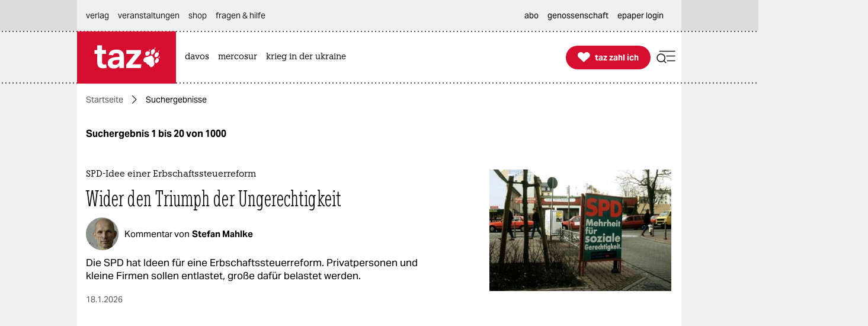

--- FILE ---
content_type: text/html; charset=utf-8
request_url: https://taz.de/Archiv/!s=&Thesaurus=WI0302+DEU/
body_size: 34294
content:
<!DOCTYPE html><html lang="de" prefix="og: http://ogp.me/ns# fb: http://ogp.me/ns/fb# ">


<head>


<title>Artikel  | taz.de </title>
<meta name="viewport" content="initial-scale=1, maximum-scale=3, width=device-width"></meta>
<meta http-equiv="content-type" content="text/html; charset=UTF-8"></meta>


<meta name="robots" content="noindex, follow, max-image-preview:large "></meta>
<meta name="copyright" content="TAZ Verlags- und Vertriebs GmbH"></meta>


<meta name="description" content="Kritischer, unabhängiger Journalismus der linken Nachrichtenseite taz: Analysen, Hintergründe, Kommentare, Interviews, Reportagen. Genossenschaft seit 1992."></meta>

<meta property="og:site_name" content="taz.de"></meta>
<meta property="og:url" content="https://taz.de/Artikel/!s=&amp;Thesaurus=WI0302%2BDEU/"></meta>
<meta property="fb:pages" content="171844246207985, 162775943776229, 136860635948, 337939896245563, 185657208283671, 1141409319297464, 255160261177600, 1252816681448318, 240508363106685, 669240916596907"></meta>
<meta property="fb:app_id" content="817458245779898"></meta>
<meta property="og:title" content="Artikel "></meta>
<meta property="og:description" content="Kritischer, unabhängiger Journalismus der linken Nachrichtenseite taz: Analysen, Hintergründe, Kommentare, Interviews, Reportagen. Genossenschaft seit 1992."></meta>


<meta property="og:image" content="https://taz.de/picture/8192779/1200/SPD-Erbschaftssteuer.jpeg"></meta>
<meta name="twitter:image" content="https://taz.de/picture/8192779/1200/SPD-Erbschaftssteuer.jpeg"></meta>
<meta name="twitter:card" content="summary_large_image"></meta>
<meta property="og:image:width" content="1200"></meta>


<meta property="og:image:alt" content=""></meta>
<meta name="twitter:card" content="summary"></meta>
<meta name="twitter:site" content="@tazgezwitscher"></meta>


<meta property="og:locale" content="de_DE"></meta>



<script type="application/ld+json">
{"@context":"https://schema.org/","@type":"WebPage","url":"https://taz.de/","publisher":{"@type":"NewsMediaOrganization","name":"TAZ Verlags- und Vertriebs GmbH","logo":{"@type":"ImageObject","url":"https://taz.de/lib/taz-verlag-node/icons/taz_logo_web.jpg"},"url":"https://taz.de/","sameAs":["https://pod.geraspora.de/u/taz","https://www.reddit.com/user/dietageszeitung","https://flipboard.com/@taz_de","https://www.instagram.com/taz.die_tageszeitung","https://twitter.com/tazgezwitscher","https://www.facebook.com/taz.kommune/"]}}</script>



<link rel="preload" href="/lib/taz-verlag-node/fonts/Taz-Bold_tazze_private_only.woff" type="font/woff" crossorigin="anonymous" as="font"></link>
<link rel="preload" href="/lib/taz-verlag-node/fonts/AktivGrotesk_W_Bd.latin.woff2" type="font/woff2" crossorigin="anonymous" as="font"></link>
<link rel="preload" href="/lib/taz-verlag-node/fonts/AktivGrotesk_W_Rg.latin.woff2" type="font/woff2" crossorigin="anonymous" as="font"></link>
<link rel="preload" href="/lib/taz-verlag-node/fonts/AktivGrotesk_W_Md.latin.woff2" type="font/woff2" crossorigin="anonymous" as="font"></link>
<link rel="preload" href="/lib/taz-verlag-node/fonts/AktivGrotesk_W_It.latin.woff2" type="font/woff2" crossorigin="anonymous" as="font"></link>
<link rel="preload" href="/lib/taz-verlag-node/fonts/fontello-icon-font.woff2" type="font/woff2" crossorigin="anonymous" as="font"></link>
<link rel="preload" href="/lib/taz-verlag-node/icons/heart_white_redhov.svg" type="image/svg+xml" as="image"></link>
<link rel="preload" href="/lib/taz-verlag-node/icons/menu_suche_redhov.svg" type="image/svg+xml" as="image"></link>

<link rel="preload" href="/lib/taz-verlag-node/icons/M_taz_Logo-min.svg" type="image/svg+xml" as="image"></link>
<link rel="preload" href="/lib/taz-verlag-node/icons/DT_taz_logo-min.svg" type="image/svg+xml" as="image"></link>
<link rel="preload" href="/lib/taz-verlag-node/icons/dot.svg" type="image/svg+xml" as="image"></link>
<link rel="preload" href="/lib/taz-verlag-node/icons/show_more_grey_redhov.svg" type="image/svg+xml" as="image"></link>







<link rel="preload" href="/lib/taz-verlag-node/icons/read_more_redhov.svg" type="image/svg+xml" as="image"></link>
<link rel="preload" href="/lib/taz-verlag-node/icons/share_redhov.svg" type="image/svg+xml" as="image"></link>
<link rel="preload" href="/lib/taz-verlag-node/fonts/KnileCompressed-Light.woff2" type="font/woff2" crossorigin="anonymous" as="font"></link>
<link rel="preload" href="/lib/taz-verlag-node/fonts/Knile-Regular.latin.woff2" type="font/woff2" crossorigin="anonymous" as="font"></link>
<link rel="preload" href="/lib/taz-verlag-node/fonts/knilecondensed-semibold-webfont.latin.woff2" type="font/woff2" crossorigin="anonymous" as="font"></link>



<script>
if (typeof queueMicrotask === "undefined") {
window.queueMicrotask = function(callback) {
Promise.resolve().then(callback).catch(e => setTimeout(() => { throw e; }));
};
}
</script>

<script type="text/javascript" src="//data-502d5cce76.taz.de/iomm/latest/bootstrap/stub.js"></script>


<link rel="stylesheet" type="text/css" media="screen, print" href="/lib/taz-verlag-node/css/styles__news.min.css"></link>






<script>/* <![CDATA[ */
"use strict";function _typeof(t){return(_typeof="function"==typeof Symbol&&"symbol"==typeof Symbol.iterator?function(t){return typeof t}:function(t){return t&&"function"==typeof Symbol&&t.constructor===Symbol&&t!==Symbol.prototype?"symbol":typeof t})(t)}!function(){var t=function(){var t,e,o=[],n=window,r=n;for(;r;){try{if(r.frames.__tcfapiLocator){t=r;break}}catch(t){}if(r===n.top)break;r=r.parent}t||(!function t(){var e=n.document,o=!!n.frames.__tcfapiLocator;if(!o)if(e.body){var r=e.createElement("iframe");r.style.cssText="display:none",r.name="__tcfapiLocator",e.body.appendChild(r)}else setTimeout(t,5);return!o}(),n.__tcfapi=function(){for(var t=arguments.length,n=new Array(t),r=0;r<t;r++)n[r]=arguments[r];if(!n.length)return o;"setGdprApplies"===n[0]?n.length>3&&2===parseInt(n[1],10)&&"boolean"==typeof n[3]&&(e=n[3],"function"==typeof n[2]&&n[2]("set",!0)):"ping"===n[0]?"function"==typeof n[2]&&n[2]({gdprApplies:e,cmpLoaded:!1,cmpStatus:"stub"}):o.push(n)},n.addEventListener("message",(function(t){var e="string"==typeof t.data,o={};if(e)try{o=JSON.parse(t.data)}catch(t){}else o=t.data;var n="object"===_typeof(o)&&null!==o?o.__tcfapiCall:null;n&&window.__tcfapi(n.command,n.version,(function(o,r){var a={__tcfapiReturn:{returnValue:o,success:r,callId:n.callId}};t&&t.source&&t.source.postMessage&&t.source.postMessage(e?JSON.stringify(a):a,"*")}),n.parameter)}),!1))};"undefined"!=typeof module?module.exports=t:t()}();
</script>
<script>
window._sp_queue = [];
window._sp_ = {
config: {
accountId: 375,
baseEndpoint: 'https://cdn.privacy-mgmt.com',
propertyId: 37937,
gdpr: { },
events: { onMessageReady: function() {
console.log('[event] onMessageReady', arguments);
},
onMessageReceiveData: function() {
console.log('[event] onMessageReceiveData', arguments);
},
onSPReady: function() {
console.log('[event] onSPReady', arguments);
},
onError: function() {
console.log('[event] onError', arguments);
},
onMessageChoiceSelect: function() {
console.log('[event] onMessageChoiceSelect', arguments);
},
onConsentReady: function(consentUUID, euconsent) {
console.log('[event] onConsentReady', arguments);
},
onPrivacyManagerAction: function() {
console.log('[event] onPrivacyManagerAction', arguments);
},
onPMCancel: function() {
console.log('[event] onPMCancel', arguments);
} }
}
}
/* ]]> */
</script>
<script src="https://cdn.privacy-mgmt.com/unified/wrapperMessagingWithoutDetection.js" async=""></script>



<script type="text/javascript" onload="console.log('onload: loaded securepubads')" onerror="console.log('onerror: blocked by client');  document.addEventListener('DOMContentLoaded', () => {document.body.classList.add('prevent-ad-empty-space')});" src="https://securepubads.g.doubleclick.net/tag/js/gpt.js" crossorigin="anonymous" async="async"> 
</script>



<script type="text/javascript" src="/lib/taz-verlag-node/js/jquery/dist/jquery.min.js"></script>


<script type="module">
import Alpine from '/lib/taz-verlag-node/js/alpinejs/dist/module.esm.js'
window.Alpine = Alpine;
Alpine.start();
window.Alpine;
</script>


<script type="text/javascript" src="/lib/taz-verlag-node/js/steffiOtaz_de.WebelementSwitch.js"></script>

<link rel="apple-touch-icon" sizes="120x120" href="/lib/taz-verlag-node/apple-touch-icon.png"></link>
<link rel="icon" type="image/png" sizes="32x32" href="/lib/taz-verlag-node/favicon-32x32.png"></link>
<link rel="icon" type="image/png" sizes="16x16" href="/lib/taz-verlag-node/favicon-16x16.png"></link>
<link rel="manifest" href="/lib/taz-verlag-node/site.webmanifest"></link>
<link rel="mask-icon" href="/lib/taz-verlag-node/safari-pinned-tab.svg" color="#5bbad5"></link>
<meta name="msapplication-TileColor" content="#da532c"></meta>
<meta name="theme-color" content="#ffffff"></meta>
<link rel="stylesheet" href="/lib/taz-verlag-node/css/photoswipe.css"></link>

<link rel="stylesheet" href="/lib/taz-verlag-node/js/shariff/dist/shariff.min.css"></link>
<script async="async" type="text/javascript" src="//data-502d5cce76.taz.de/iomm/latest/manager/base/es6/bundle.js"></script>


<script type="text/javascript">
// scoping
if (!window.marOtaz_de) window.marOtaz_de = new Object;
marOtaz_de.isMobile = ()=> {
if (/Mobi|Android/i.test(navigator.userAgent) && screen.width < 768) {
return true
} else {
return false;
}
}
// to handle ros top right
marOtaz_de.isBigDesktopScreen = ()=> {
if ( screen.width >= 1600) {
return true
} else {
return false;
}
}
// early init of alpine store for simpler access to page view states
document.addEventListener('alpine:init', () => {
Alpine.store('campaign', {
pagesShow: {'initial-display': true},
bountyState: () => {
return ''}
})
});
var st = marOtaz_de.isMobile() ? 'mobtaz' : 'taz';
var dn = marOtaz_de.isMobile() ? 'data-502d5cce76.taz.de' : 'data-2d3a3249cd.taz.de'
IOMm('configure', {
st: st,
dn: dn,
mh: 5
});
</script>
<script type="text/javascript">
// IVW pageview ;)
IOMm('pageview', { cp: "Archiv" });
</script>
<script type="text/javascript">
IOMm('3p', 'qds', st);
// console.log(st);
// console.log(dn);
// polyfill alpine
if (typeof window.queueMicrotask !== "function") {
window.queueMicrotask = function (callback) {
Promise.resolve()
.then(callback)
.catch(e => setTimeout(() => { throw e; }));
};
}
function loadScript(url) {
const script = document.createElement('script');
script.src = url;
script.type = 'text/javascript';
document.head.appendChild(script);
}
// cash-dom not supported
// something still wrong here.
//if (typeof $ === 'undefined') loadScript('/lib/taz-verlag-node/js/jquery/dist/jquery.min.js');
/********* END LAZY LOAD ********/
/* document.addEventListener("DOMContentLoaded", function() {
marOtaz_de.lazyObserver.observe();
});
*/
</script>

<script>
var googletag = googletag || {}; googletag.cmd = googletag.cmd || [];
(function(){
if( false == 'true' ) return;
const adArea =  'Suche';
var page_id = 's';
const tags = [];
// tag tageting:
//console.log('page_id:',[page_id]);
//console.log('tag for tag-sites or tags for article-site:', tags);
//console.log('at which adArea:', adArea);
googletag.cmd.push( function() {
try {
var pa = googletag.pubads();
if (typeof pa !== 'object') throw new Error('pubads not available');
pa.setForceSafeFrame(true);
// https://developers.google.com/publisher-tag/guides/minimize-layout-shift?hl=de
pa.collapseEmptyDivs();
pa.setTargeting('position', [ adArea ]);
//pa.setTargeting('test', ['fireplace']);
//pa.setTargeting('test', ['wallpaper']);
pa.setTargeting('page_id', [page_id]);
if (tags !== undefined) pa.setTargeting('taz_tag',  tags);
console.log('taz_tag',  tags);
if( location.protocol =='https' )
pa.setTargeting('ssl', ['ja']);
googletag.enableServices();
} catch (e) {
// Error indicates the script was blocked
console.log('Error in gpt activation', e);
if (document.body) {
document.body.classList.add('prevent-ad-empty-space');
} else {
document.addEventListener('DOMContentLoaded', () => {
document.body.classList.add('prevent-ad-empty-space');
});
}
}
});
})();
(function () {
if (!window.filOtaz_de) window.filOtaz_de = Object;
if (!window.filOtaz_de.ads) window.filOtaz_de.ads = Object;
if (!window.filOtaz_de.ads.gpt) window.filOtaz_de.ads.gpt = Object;
var sizes = JSON.parse('{"taz.de/taz.de_artikel_1":[[300,250],[728,90],[624,150],[970,90],[770,250],[800,250],[970,250]],"taz.de/taz.de_artikel_2":[[300,250],[728,90],[624,150],[970,90],[770,250],[800,250],[970,250]],"taz.de/taz.de_artikel_3":[[300,250],[728,90],[624,150],[970,90],[770,250],[800,250],[970,250]],"taz.de/taz.de_artikel_4":[[300,250],[728,90],[624,150],[970,90],[770,250],[800,250],[970,250]],"taz.de/taz.de_artikel_5":[[300,250],[728,90],[624,150],[970,90],[770,250],[800,250],[970,250]],"taz.de/taz.de_artikel_6":[[300,250],[728,90],[624,150],[970,90],[770,250],[800,250],[970,250]],"taz.de/taz.de_artikel_7":[[300,250],[728,90],[624,150],[970,90],[770,250],[800,250],[970,250]],"taz.de/taz.de_artikel_8":[[300,250],[728,90],[624,150],[970,90],[770,250],[800,250],[970,250]],"taz.de/taz.de_artikel_9":[[300,250],[728,90],[624,150],[970,90],[770,250],[800,250],[970,250]],"taz.de/taz.de_artikel_10":[[300,250],[728,90],[624,150],[970,90],[770,250],[800,250],[970,250]],"taz.de/taz.de_artikel_1-mobile":[[300,600],[336,280],[300,250],[320,100],[320,50]],"taz.de/taz.de_artikel_2-mobile":[[300,600],[336,280],[300,250],[320,100],[320,50]],"taz.de/taz.de_artikel_3-mobile":[[300,600],[336,280],[300,250],[320,100],[320,50]],"taz.de/taz.de_artikel_4-mobile":[[300,600],[336,280],[300,250],[320,100],[320,50]],"taz.de/taz.de_artikel_5-mobile":[[300,600],[336,280],[300,250],[320,100],[320,50]],"taz.de/taz.de_artikel_6-mobile":[[300,600],[336,280],[300,250],[320,100],[320,50]],"taz.de/taz.de_artikel_7-mobile":[[300,600],[336,280],[300,250],[320,100],[320,50]],"taz.de/taz.de_artikel_8-mobile":[[300,600],[336,280],[300,250],[320,100],[320,50]],"taz.de/taz.de_artikel_9-mobile":[[300,600],[336,280],[300,250],[320,100],[320,50]],"taz.de/taz.de_artikel_10-mobile":[[300,600],[336,280],[300,250],[320,100],[320,50]],"taz.de/taz.de_uebersicht-1":[[300,250],[728,90],[624,150],[970,90],[770,250],[800,250],[970,250]],"taz.de/taz.de_uebersicht-2":[[300,250],[728,90],[624,150],[970,90],[770,250],[800,250],[970,250]],"taz.de/taz.de_uebersicht-3":[[300,250],[728,90],[624,150],[970,90],[770,250],[800,250],[970,250]],"taz.de/taz.de_uebersicht-4":[[300,250],[728,90],[624,150],[970,90],[770,250],[800,250],[970,250]],"taz.de/taz.de_uebersicht-5":[[300,250],[728,90],[624,150],[970,90],[770,250],[800,250],[970,250]],"taz.de/taz.de_uebersicht-6":[[300,250],[728,90],[624,150],[970,90],[770,250],[800,250],[970,250]],"taz.de/taz.de_uebersicht-7":[[300,250],[728,90],[624,150],[970,90],[770,250],[800,250],[970,250]],"taz.de/taz.de_uebersicht-8":[[300,250],[728,90],[624,150],[970,90],[770,250],[800,250],[970,250]],"taz.de/taz.de_uebersicht-9":[[300,250],[728,90],[624,150],[970,90],[770,250],[800,250],[970,250]],"taz.de/taz.de_uebersicht-10":[[300,250],[728,90],[624,150],[970,90],[770,250],[800,250],[970,250]],"taz.de/taz.de_uebersicht-1-mobile":[[300,600],[336,280],[300,250],[320,100],[320,50]],"taz.de/taz.de_uebersicht-2-mobile":[[300,600],[336,280],[300,250],[320,100],[320,50]],"taz.de/taz.de_uebersicht-3-mobile":[[300,600],[336,280],[300,250],[320,100],[320,50]],"taz.de/taz.de_uebersicht-4-mobile":[[300,600],[336,280],[300,250],[320,100],[320,50]],"taz.de/taz.de_uebersicht-5-mobile":[[300,600],[336,280],[300,250],[320,100],[320,50]],"taz.de/taz.de_uebersicht-6-mobile":[[300,600],[336,280],[300,250],[320,100],[320,50]],"taz.de/taz.de_uebersicht-7-mobile":[[300,600],[336,280],[300,250],[320,100],[320,50]],"taz.de/taz.de_uebersicht-8-mobile":[[300,600],[336,280],[300,250],[320,100],[320,50]],"taz.de/taz.de_uebersicht-9-mobile":[[300,600],[336,280],[300,250],[320,100],[320,50]],"taz.de/taz.de_uebersicht-10-mobile":[[300,600],[336,280],[300,250],[320,100],[320,50]],"taz.de/taz.de_ros_top-links":[[300,600],[160,600],[200,600]],"taz.de/taz.de_ros_top-rechts":[[300,600],[160,600],[200,600]],"taz.de/taz.de_ros_top-mitte":[[300,250],[728,90],[624,150],[970,90],[770,250],[800,250],[970,250]],"taz.de/taz.de_ros_top-mitte-mobile":[[336,280],[300,250],[320,100],[320,50]],"taz.de/taz.de_fireplace-mitte":[[970,250],[970,90],[728,90]],"taz.de/taz.de_fireplace-links":[[300,600]],"taz.de/taz.de_fireplace-rechts":[[300,600]],"taz.de/taz.de_fireplace_bg":[1,1]}');
var roadblocks = {};
roadblocks = {
'ros_top-mitte': ['ros_billboard_1', 'fireplace-mitte']
, 'ros_top-mitte': ['fireplace-mitte']
, 'ros_top-rechts': ['fireplace-rechts']
, 'ros_top-links': ['fireplace-links']
};
filOtaz_de.ads.fitIn = function (container) {
var container = $(container);
if (!container.is('.ad_zone')) return;
var packing = container.parent('.ad_bin');
packing.addClass('shown');
container.addClass('ad_zone_shown');
if (container.hasClass('ad_zone_contentad')) {
packing.prev('.sect_leads').addClass('aded_' + (container.height() > 120 ? 'big' : 'small'));
var badge = container.hasClass('ad_zone_sold') ? 'Anzeige' : 'taz-Angebot';
container.before('<div class="ad_badge mgb-xsmall typo-meta-data has-text-text-icon-grey is-flex is-justify-content-flex-end"> <small>' + badge + ' </small></div>');
}
container.trigger('TAZadInserted').trigger('TAZboxChange');
};
filOtaz_de.ads.reclaim = function (container) {
// remove whitespace from non-delivered ad
var container = $(container);
//console.log('reclaim '+ container.attr('id') );
if (!container.is('.ad_zone')) return;
var packing = container.parent('.ad_bin');
packing.removeClass('shown');
container.removeClass('ad_zone_shown');
if (container.hasClass('ad_zone_contentad')) {
packing.prev('.sect_leads').removeClass('aded_big aded_small');
}
container.trigger('TAZadRemoved').trigger('TAZboxChange');
};
var fuzeAdFrame = function (frame) {
// register frame for messages, fire if one is from our content
console.log('legacy fuzeAdFrame', frame);
};
// Hintergrund per Message
var eventMethod = window.addEventListener ? "addEventListener" : "attachEvent";
var messageEvent = eventMethod == "attachEvent" ? "onmessage" : "message";
window[eventMethod](messageEvent, function (e) {
if (e.data.toString().indexOf("color") != -1) {
$("#background").css("background-color", e.data.split(" ")[1]);
}
}, false);
// activate ad frame
var adZoneHandled = {};
//console.log('activateAdFrame? handled adZone is:', adZoneHandled);
var get_id = function (name) {
return $('div[name=' + name + ']').attr('id');
};
var get_name = function (id) {
return $('#' + id).attr('name');
};
unblock = function (id, rb_id) {
var name = get_name(id);
var index = roadblocks[name].indexOf(rb_id);
if (index > -1) {
roadblocks[name].splice(index, 1);
}
if (!roadblocks[name].length) {
googletag.defineSlot('/53015287,118803185/' + name, sizes[name], id).addService(googletag.pubads());
googletag.display(id);
}
};
filOtaz_de.ads.gpt.activateAdFrame = function (el, id) {
if (!id || typeof el === 'undefined') return;
if (adZoneHandled[id]) return; adZoneHandled[id] = true;
// only one active zone per id
//console.log('activateAdFrame? handled adZone is:', adZoneHandled);
var packing = $(el);
var container = $(el).find('.ad_zone');
var name = id;
//console.log('name', name);
if (!name || !sizes[name]) return;
//console.log('1');
//console.log(sizes[name]);
// handle custom ad load events
container.on('filOtaz_de.ads.gpt.noBanner', function () { return false; });
container.on('filOtaz_de.ads.gpt.preBanner', function () {
filOtaz_de.ads.fitIn(container);
return false;
});
container.on('filOtaz_de.ads.gpt.postBanner', function () { return false; });
try {
googletag.cmd.push(function () {
var pa = googletag.pubads();
if (roadblocks[name]) {
pa.addEventListener('slotRenderEnded', function (e) {
for (var i = 0; i < roadblocks[name].length; i++) {
if (e.slot.getSlotElementId() ==  roadblocks[name][i]) {
if (e.isEmpty) {
unblock(id, roadblocks[name][i]);
}
else {
document.getElementById(id).style.display = 'none';
for (var key in roadblocks) {
if (!roadblocks.hasOwnProperty(key)) continue;
for (var j = 0; j < roadblocks[key].length; j++)
if (id ==  roadblocks[key][j]) {
unblock(get_id(key), roadblocks[key][j]);
break;
}
}
}
}
}
});
// pa.addEventListener
//console.log('roadblocks' + id);
googletag.display(id);
}
else {
pa.display('/53015287,118803185/' + name, sizes[name], id);
//console.log( 'asked for', '/53015287,118803185/'+ name, sizes[name], id );
}
// https://developers.google.com/publisher-tag/reference?hl=de
pa.addEventListener('slotRenderEnded', function (e) {
if (e.slot.getSlotElementId() != id) return;
// not our slot
container.trigger(e.isEmpty ?
'filOtaz_de.ads.gpt.noBanner' : 'filOtaz_de.ads.gpt.preBanner');
if (e.isEmpty) {
console.log("No ad delivered for slot:", e.slot.getSlotElementId());
container.addClass('isSlotRenderEndedEmpty');
container.closest('.ad_zone-container-inner').addClass('isSlotRenderEndedEmpty');
}
// added by mar prevent empty containers
container.addClass('isSlotRenderEnded');
container.closest('.ad_zone-container-inner').addClass('isSlotRenderEnded');
});
pa.addEventListener('slotResponseReceived', function (e) {
if (e.slot.getSlotElementId() != id) return;
container.addClass('slotResponseReceived')
});
pa.addEventListener('slotOnload', function (e) {
if (e.slot.getSlotElementId() != id) return;
container.addClass('slotOnload')
});
pa.addEventListener('slotRequested', function (e) {
if (e.slot.getSlotElementId() != id) return;
container.addClass('slotRequested')
});
});
} catch (err) {
$('body').addClass('prevent-ad-empty-space');
console.log('error in gpt activation', err)
}
}
console.time("AdLoad")
console.timeEnd("AdLoad")
})();
</script>


<noscript><img src="https://taz.de/stats/piwik.php?idsite=1&rec=1&action_name=NOSCRIPT" style="border:0" alt="piwik no script img"></img>
</noscript>
<meta name="taz:title" data-id="s=&amp;amp;Thesaurus=WI0302%2BDEU" content="Artikel ​"></meta>
<script id="piwik-init" type="text/javascript">
// === global members
let p;
let globalTrackingParam = '';
if ( location.hash.indexOf('#!formfill:') ==0 ) globalTrackingParam = '&'+ location.hash.split(':')[1] ;
if ( location.hash.indexOf('#matomo:') ==0 ) globalTrackingParam = '&'+ location.hash.split(':')[1].replaceAll('pk_', 'mtm_');
// ====================================================== taz piwik library === //
window.patOtaz_de = window.patOtaz_de || new Object;
window.patOtaz_de.piwik = window.patOtaz_de.piwik || new (function (debug) {
// for a better readability
Array.prototype.clone = Array.prototype.slice;
// ES6 features
var hasHistoryApi = function() {
if ( history && history.replaceState instanceof Function )  return true;
return false;
};
// === private static members
var version = "patOtaz_de.piwik-0.6",
debug   =  debug || false;
// === logging in debug mode or from outside
var log = function(args) {
if ( debug && arguments.length ) {
var items = [];
Array.prototype.push.apply( items, arguments );
console.log( "PIWIK-LOG:", items );
}
return true;
};
// === clean up strings with a whitelist
var removeCharsWithWhitelist = function(validChars, inputString) {
var regex = new RegExp( '[^'+ validChars +']', 'g' );
return inputString.replace( regex, '' );
};
// === clean up #matomo url fragment and return matomo part
var removeHashParam = function(fragment_key) {
if ( fragment_key === undefined )  return '';
//   console.log('fragment_key ', fragment_key);
var href          = location.href;
var href_base     = href.split('#')[0];
var fragment_pos  = href.indexOf('#');
var fragment_full = href.substring( fragment_pos +1 );
if ( fragment_pos >0  &&  fragment_key.length >0 ) {
var fragment_regex = new RegExp( '(.*?)#?'+ fragment_key +':([^#]+)#?(.*)' );
var fragment_match = fragment_full.match( fragment_regex );
if ( fragment_match ) {
var fragment_this    = fragment_match[2];
var fragment_lhs     = fragment_match[1];
var fragment_rhs     = fragment_match[3];
var fragment_cleaned = ( fragment_lhs ? fragment_lhs : '' )+( fragment_lhs && fragment_rhs ? '#' : '' )+( fragment_rhs ? fragment_rhs : '' );
if ( fragment_this.length >0 ) {
//  var new_href = href_base +( !fragment_lhs && !fragment_rhs ? '' : '#' )+ fragment_cleaned;
//  if ( hasHistoryApi )  history.replaceState( {}, document.title, new_href );
return fragment_this;
}
}
}
return '';
};
// === track search results list page
var trackSiteSearch = function(keyword, category, count) {
var tmp = Array.prototype.clone.call( arguments );
tmp.unshift("trackSiteSearch");
_paq.push( tmp );
log( "search result", { keyword:keyword, category:category, count:count } );
return true;
};
// === track funnels
var trackFunnel = function(funnel, category) {
if ( funnel.length ) {
_paq.push([ 'trackEvent', category, 'Funnel', funnel ]);
log( "goal event", { funnel:funnel, category:category } );
}
return true;
};
// === track events
var trackEvent = function(category, action, name, value) {
var tmp = Array.prototype.clone.call( arguments );
tmp.unshift("trackEvent");
_paq.push( tmp );
log( "event", { category:category, action:action, name:name, value:value } );
return true;
}
// === debugging
log( version );
// === public interface
this.log              =log;
this.removeHashParam  =removeHashParam;
this.trackSiteSearch  =trackSiteSearch;
this.trackFunnel      =trackFunnel;
this.trackEvent       =trackEvent;
// this.trackPageType    =trackPageType;
})(false); // patOtaz_de.piwik
// ====================================================== piwik bucket === //
window._paq = window._paq || [];
// ====================================================== piwik setup === //
(function(){
// === private members
// changed by mar: web vs moby can not be serverside:
p = patOtaz_de.piwik,
o = {
version             : "0.6" // String
, piwik_script        : "https://taz.de/stats/piwik.php" // String
, page_id_enc         : "s=&amp;amp;Thesaurus=WI0302%2BDEU" // String
, page_title_enc      : "s=&amp;amp;Thesaurus=WI0302%2BDEU: Artikel%20"
, custom_url_enc      : "/!s=&amp;amp;Thesaurus=WI0302%2BDEU" // String
, channel             : marOtaz_de.isMobile() ? 'moby' : 'web'
, area                : "XDiverses" // String
, department          : "SUCHE" // String
, piwik_site_id       : "1"
, is_tag              : false // Boolean
, is_article          : false // Boolean
, has_tags            : false // Boolean -- careful: strange behaviour when using 'true' or 'false' as string. when serverside boolean is false than this will lead to Boolean(""), what is false in the end.
};
// === url decode strings
o.page_id         =decodeURIComponent( o.page_id_enc    );
o.page_title      =decodeURIComponent( o.page_title_enc );
o.custom_url      =decodeURIComponent( o.custom_url_enc );
// === page title
!function( node ) {
try {
var id    = node.getAttribute('data-id').toString()
, title = node.getAttribute('content').toString()
;
o.title = ( id.length >0 && title.length >0 ) ? id +": "+ title : "ZOMBIE";
} catch (err) {
o.title = "ZOMBIE";
console.log("ERROR-piwik: page title");
}
} ( document.head.querySelector( 'meta[ name="taz:title" ]' ) );
// === page url
o.url = location.href;
// === process and clean #matomo fragment, if present
o.url_fragment = decodeURIComponent( p.removeHashParam('matomo') );
if ( o.url_fragment.length >0 )  o.custom_url += '#'+ o.url_fragment;
// === track tags
if ( o.is_article && o.has_tags ) {
o.tag_list=[];
o.tag_list.toString = function() {
var string="";
// Get tag title and concat. So that no permutations are stored for the same set of tags, pull tag titles sorted by their id.
this.sort( function(a,b){ return ( parseInt(a.id) - parseInt(b.id) ) } ).forEach( function(tag){ string += tag.title +";" });
return string;
};
!function( tag_list ) {
var count=0;
try {
tag_list.forEach( function(tag) {
o.tag_list.push({
title     :tag.getAttribute('content')
,id       :tag.getAttribute('data-tag-id')
,category :tag.getAttribute('data-tag-category')? tag.getAttribute('data-tag-category'): "PLAIN-VANILLA"
});
count++;
});
if (count===0)  o.tag_list.push({ title:'ZOMBIE', id:0, category:'ZOMBIE' });
o.tag_list.string = o.tag_list.toString();
// console.log("tag_list", o.tag_list);
} catch(err) {
o.tag_list.push({ title:'ZOMBIE', id:0, category:'ZOMBIE' });
console.log("ERROR-piwik: tag_list");
}
}( document.head.querySelectorAll("meta[name='taz:tag']") );
}
// === setup piwik bucket
_paq.push([ "setCustomUrl"       ,o.custom_url ]);
_paq.push([ "setDocumentTitle"   ,o.page_title ]);
// debug parameters
//console.log('piwik setup', o);
_paq.push([ "setCustomVariable"  ,1 ,"channel"    ,o.channel    ,"page" ]);
_paq.push([ "setCustomVariable"  ,2 ,"area"       ,o.area       ,"page" ]);
_paq.push([ "setCustomVariable"  ,3 ,"department" ,o.department ,"page" ]);
if ( o.is_article && o.has_tags )  _paq.push([ "setCustomVariable", 4, "tag", o.tag_list.toString(), "page" ]);
_paq.push([ "trackPageView"      ]);
_paq.push([ "enableLinkTracking" ]);
// === load and setup piwik tracking
(function() {
var d=document
, g=d.createElement("script")
, s=d.getElementById("piwik-init")
;
_paq.push([ "setTrackerUrl" ,o.piwik_script  ]);
_paq.push([ "setSiteId"     ,o.piwik_site_id ]);
g.type   = "text/javascript";
g.id     = "piwik-loaded";
g.async  = true;
g.defer  = true;
g.src    = "https://taz.de/lib/share/js/piwik.js";
g.onload = function() { p.log( 'setup', o ) }
s.parentNode.insertBefore( g, s );
})();
// === tag tracking
if ( o.is_article && o.has_tags ) {
o.tag_list.forEach( function(tag) {    p.trackEvent( "TAG", "TAG-ARTICLE-"+ tag.category, "TAG - t"+ tag.id +": "+ tag.title ) });
}
if ( o.is_tag ) {
p.trackEvent( "TAG", "TAG-LANDINGPAGE", "TAG - "+ o.title );
}
// === debugging
//p.log( _paq );
// remove hash: see #16555
// this is running for the way from one url to another, but not for more
if( location.hash.indexOf('#!formfill:') ==0  || location.hash.indexOf('#matomo:') ==0 ) {
if( history && history.replaceState instanceof Function ){
history.replaceState({}, document.title, location.href.split('#')[0] );
}
}
})(); // piwik setup
// some events taken from olf frontend (custom-piwik.js)
function trackEventBasedOnCondition(selector, category, action, name) {
if (document.querySelector(selector)) {
//console.log('trackEvent', category, action, name);
p.trackEvent(category, action, name);
}
}
function trackClickEvent(selector, category, action, name) {
document.addEventListener("click", function(event) {
if (event.target.closest(selector)) {
p.trackEvent(category, action, name);
}
});
}
// you find this events matomo main dashbooard or under behaviour
document.addEventListener("DOMContentLoaded", function() {
setTimeout(function() {    trackEventBasedOnCondition("body.isArticle", 'element', 'displayed', document.querySelector("#tzi-paywahl-fg") ? 'ARTIKELAUFRUF_mit_Layer' : 'ARTIKELAUFRUF_ohne_Layer');}, 1000);
trackEventBasedOnCondition("body.isAuthor", 'element', 'displayed', 'AUTHOR-PAGE');
trackEventBasedOnCondition("body.isArticle", 'element', 'displayed', 'ARTIKELAUFRUF');
trackEventBasedOnCondition("body.isLongread", 'element', 'displayed', 'ARTIKELAUFRUF-LONGREAD');
trackClickEvent("#tzi-paywahl-fg .tzi-paywahl__yes", 'tzi', 'clicked', 'LAYER-JA');
trackClickEvent("#tzi-paywahl-fg .tzi-paywahl__close", 'tzi', 'clicked', 'LAYER-GERADE-NICHT');
trackClickEvent("#tzi-paywahl-fg .tzi-paywahl__subscriber", 'tzi', 'clicked', 'LAYER-SCHON-DABEI');
trackClickEvent("#tzi-shackle .tzi-shackle__yes", 'tzi', 'clicked', 'LASCHE-JA');
// if you want to track SM buttons
// trackClickEvent("#meineiddesbuttons", 'element', 'clicked', 'MEINE BEZEICHUNG FÜR DEN BUTTON IN MATOMO');
// bestr place for this?
document.body.classList.add('js-is-active');
// css helpers + feature detection  here
if (CSS.supports('selector(:has(*))')) {
document.body.classList.add('css-has-supported');
} else {
document.body.classList.add('css-has-not-supported');
}
const isSafari = navigator.vendor && navigator.vendor.indexOf('Apple') > -1 &&
navigator.userAgent &&
navigator.userAgent.indexOf('CriOS') == -1 &&
navigator.userAgent.indexOf('FxiOS') == -1;
if (isSafari)     document.documentElement.classList.add('is-safari');
})
</script>

</head>



<div x-cloak="" class="header-nav-wing  " :class="wingIsActive ? 'is-active' : ''">
<nav class="header-nav-wing-inner is-align-items-flex-start p-small pt-medium pb-xlarge" :class="[{ closing: closing, 'is-hidden': !wingIsActive }]" aria-label="Hauptnavigation öffnen" aria-modal="true" role="dialog" x-data="{closing: false}" @click.outside="wingIsActive = false" @keydown.escape.window="wingIsActive = false" :aria-hidden="!wingIsActive">
<div class="is-flex is-align-items-center  ">
<form x-data="{searchWord: ''}" role="search" class="taz-wing-search full mgr-medium is-flex  is-align-items-center " method="POST" action="https://taz.de/!s=/">
<p class="is-flex is-align-items-center full mgr-medium">
<input @keyup=" searchWord = $el.value.toLowerCase()" name="s" minlength="2" required="required" type="text" id="wing-search" class="  ph-medium full taz-wing-search__input  has-background-light-button has-text-text" placeholder="taz.de durchsuchen" aria-label="Inhalte suchen" x-effect="if (wingIsActive) $el.focus()">
<button type="submit" class="icon pl-medium pr-small center suche_redhov small" aria-label="Suche absenden" style="margin-left: -100px; height: 24px"></button>
</input></p>
</form>
<p>
<button type="button" @click="closing = true" @click.debounce="wingIsActive = false; closing = false" role="button" class="mgl-auto icon small close_redhov wing-close-button" aria-label="Dialogfenster schließen">
</button>
</p>
<span aria-hidden="true"></span>
</div>
<div class="mgt-medium dotted-inline"></div>
<div class="is-flex is-align-items-center is-justify-content-center">


<p class="full is-justify-content-center">
<a x-data="{allowTransform: true}" href="/taz-zahl-ich/ihnen-liegt-die-taz-am-herzen/!v=bd8182f9-0363-4f43-936f-7a2f0666b18c/#matomo:pk_campaign=tzi-Standard&pk_source=taz.de&pk_medium=taz.de-Redaktion&pk_content=aus-kampagne&pk_kwd=tzi-standardkampagne&pk_placement=cta-button-nav" x-init="$el.setAttribute('href', $el.getAttribute('href') + '&amp;via=cta-button-nav'); if ($($el).closest('.header-nav-wing').length || $($el).closest('.navbar-start').length) { allowTransform = false}" title="Dann hätten wir eine Bitte: Unterstützen Sie uns mit einem freiwilligen Beitrag! Denn wir sind auf unsere Leser:innen angewiesen, wenn wir taz.de auch weiterhin frei zugänglich halten wollen. Mit nur 5,- Euro sichern Sie unseren Journalismus und die Zukunft der taz – sind Sie dabei?" style="min-width: 0; padding-top: 8px; padding-bottom: 8px;" class=" button  ph-xsmall mgt-0 mgl-small-mobile mgr-small is-flex is-align-items-center is-flex-shrink-0 pulse-animation ph-medium line-height-reset navbar-second-level-link t-decoration-none typo-teaser-text-secondary-bold pr-small-mobile pl-small-medium-mobile" :class="[(isMobile || isScrolled) && allowTransform  ? 'has-background-white' : 'has-background-main', !allowTransform ? ' full mgt-medium is-justify-content-center ' : '']" aria-label="taz zahl ich">
<span x-cloak="" class="icon no-hover mgr-xsmall small  use-icon-by-unicode " :class="(isMobile || isScrolled) && allowTransform ? 'has-text-main' : ' has-text-white  '">&#xE808</span>
<span class="is-sr-only">taz zahl ich</span> 
<span class="navbar-second-level-link-inner has-text-white is-flex-shrink-0" :class=" (isMobile || isScrolled) && allowTransform ? ' is-hidden' : ''" :aria-hidden="(isMobile || isScrolled) && allowTransform">
taz zahl ich
</span>
</a>
</p>

</div>


<ul class="  mgt-medium is-flex is-flex-direction-column ">




<li class="pv-small level-0
first-item



" style="border-top: .2px solid #565656">
<details>
<summary class="is-flex">
<a class="typo-drawer-head-section full " href="/Themen/!p5360/">
themen
</a>
<div class="vertical-line-left-before ph-small is-relative   " style="width: 24px; height: 24px; ">
<span class=" icon small show_more_grey_redhov no-hover"></span>
</div>
</summary>

<ul>



<li class="full level-1
 pv-small 
first-item


mgt-small" style="border-top: .2px solid #565656">

<a class=" full typo-drawer-subsection pv-small" href="/Davos/!t5022556/">
davos
</a>
</li>



<li class="full level-1
 pv-small 



" style="border-top: .2px solid #565656">

<a class=" full typo-drawer-subsection pv-small" href="/Mercosur/!t5295520/">
mercosur
</a>
</li>



<li class="full level-1
 pt-small 

last-item

" style="border-top: .2px solid #565656">

<a class=" full typo-drawer-subsection pv-small" href="/Schwerpunkt-Krieg-in-der-Ukraine/!t5008150/">
 krieg in der ukraine
</a>
</li>



</ul>

</details>
</li>



<li class="pv-small level-0




" style="border-top: .2px solid #565656">
<details>
<summary class="is-flex">
<a class="typo-drawer-head-section full " href="https://taz.de/Politik/!p4615/">
politik
</a>
<div class="vertical-line-left-before ph-small is-relative   " style="width: 24px; height: 24px; ">
<span class=" icon small show_more_grey_redhov no-hover"></span>
</div>
</summary>

<ul>



<li class="full level-1
 pv-small 
first-item


mgt-small" style="border-top: .2px solid #565656">

<a class=" full typo-drawer-subsection pv-small" href="https://taz.de/Politik/Deutschland/!p4616/">
deutschland
</a>
</li>



<li class="full level-1
 pv-small 



" style="border-top: .2px solid #565656">

<a class=" full typo-drawer-subsection pv-small" href="https://taz.de/Politik/Europa/!p4617/">
europa
</a>
</li>



<li class="full level-1
 pv-small 



" style="border-top: .2px solid #565656">

<a class=" full typo-drawer-subsection pv-small" href="https://taz.de/Politik/Amerika/!p4618/">
amerika
</a>
</li>



<li class="full level-1
 pv-small 



" style="border-top: .2px solid #565656">

<a class=" full typo-drawer-subsection pv-small" href="https://taz.de/Politik/Afrika/!p4621/">
afrika
</a>
</li>



<li class="full level-1
 pv-small 



" style="border-top: .2px solid #565656">

<a class=" full typo-drawer-subsection pv-small" href="https://taz.de/Politik/Asien/!p4619/">
asien
</a>
</li>



<li class="full level-1
 pv-small 



" style="border-top: .2px solid #565656">

<a class=" full typo-drawer-subsection pv-small" href="https://taz.de/Politik/Nahost/!p4620/">
nahost
</a>
</li>



<li class="full level-1
 pt-small 

last-item

" style="border-top: .2px solid #565656">

<a class=" full typo-drawer-subsection pv-small" href="https://taz.de/Politik/Netzpolitik/!p4622/">
netzpolitik
</a>
</li>



</ul>

</details>
</li>



<li class="pv-small level-0




" style="border-top: .2px solid #565656">
<details>
<summary class="is-flex">
<a class="typo-drawer-head-section full " href="https://taz.de/Oeko/!p4610/">
öko
</a>
<div class="vertical-line-left-before ph-small is-relative   " style="width: 24px; height: 24px; ">
<span class=" icon small show_more_grey_redhov no-hover"></span>
</div>
</summary>

<ul>



<li class="full level-1
 pv-small 
first-item


mgt-small" style="border-top: .2px solid #565656">

<a class=" full typo-drawer-subsection pv-small" href="https://taz.de/Oeko/Oekonomie!p4623/">
ökonomie
</a>
</li>



<li class="full level-1
 pv-small 



" style="border-top: .2px solid #565656">

<a class=" full typo-drawer-subsection pv-small" href="https://taz.de/Oeko/Oekologie/!p4624/">
ökologie
</a>
</li>



<li class="full level-1
 pv-small 



" style="border-top: .2px solid #565656">

<a class=" full typo-drawer-subsection pv-small" href="https://taz.de/Oeko/Arbeit/!p4629/">
arbeit
</a>
</li>



<li class="full level-1
 pv-small 



" style="border-top: .2px solid #565656">

<a class=" full typo-drawer-subsection pv-small" href="https://taz.de/Oeko/Konsum/!p4625/">
konsum
</a>
</li>



<li class="full level-1
 pv-small 



" style="border-top: .2px solid #565656">

<a class=" full typo-drawer-subsection pv-small" href="https://taz.de/Oeko/Verkehr/!p4628/">
verkehr
</a>
</li>



<li class="full level-1
 pv-small 



" style="border-top: .2px solid #565656">

<a class=" full typo-drawer-subsection pv-small" href="https://taz.de/Oeko/Wissenschaft/!p4636/">
wissenschaft
</a>
</li>



<li class="full level-1
 pt-small 

last-item

" style="border-top: .2px solid #565656">

<a class=" full typo-drawer-subsection pv-small" href="https://taz.de/Oeko/Netzoekonomie/!p4627/">
netzökonomie
</a>
</li>



</ul>

</details>
</li>



<li class="pv-small level-0




" style="border-top: .2px solid #565656">
<details>
<summary class="is-flex">
<a class="typo-drawer-head-section full " href="https://taz.de/Gesellschaft/!p4611/">
gesellschaft
</a>
<div class="vertical-line-left-before ph-small is-relative   " style="width: 24px; height: 24px; ">
<span class=" icon small show_more_grey_redhov no-hover"></span>
</div>
</summary>

<ul>



<li class="full level-1
 pv-small 
first-item


mgt-small" style="border-top: .2px solid #565656">

<a class=" full typo-drawer-subsection pv-small" href="https://taz.de/Gesellschaft/Alltag/!p4632/">
alltag
</a>
</li>



<li class="full level-1
 pv-small 



" style="border-top: .2px solid #565656">

<a class=" full typo-drawer-subsection pv-small" href="https://taz.de/Gesellschaft/Reportage-und-Recherche/!p5265/">
reportage und recherche
</a>
</li>



<li class="full level-1
 pv-small 



" style="border-top: .2px solid #565656">

<a class=" full typo-drawer-subsection pv-small" href="https://taz.de/Gesellschaft/Debatte/!p4633/">
debatte
</a>
</li>



<li class="full level-1
 pv-small 



" style="border-top: .2px solid #565656">

<a class=" full typo-drawer-subsection pv-small" href="https://taz.de/Gesellschaft/Kolumnen/!p4634/">
kolumnen
</a>
</li>



<li class="full level-1
 pv-small 



" style="border-top: .2px solid #565656">

<a class=" full typo-drawer-subsection pv-small" href="https://taz.de/Gesellschaft/Medien/!p4630/">
medien
</a>
</li>



<li class="full level-1
 pv-small 



" style="border-top: .2px solid #565656">

<a class=" full typo-drawer-subsection pv-small" href="https://taz.de/Gesellschaft/Bildung/!p4635/">
bildung
</a>
</li>



<li class="full level-1
 pv-small 



" style="border-top: .2px solid #565656">

<a class=" full typo-drawer-subsection pv-small" href="https://taz.de/Gesellschaft/Gesundheit/!p4637/">
gesundheit
</a>
</li>



<li class="full level-1
 pv-small 



" style="border-top: .2px solid #565656">

<a class=" full typo-drawer-subsection pv-small" href="https://taz.de/Gesellschaft/Reise/!p4638/">
reise
</a>
</li>



<li class="full level-1
 pt-small 

last-item

" style="border-top: .2px solid #565656">

<a class=" full typo-drawer-subsection pv-small" href="https://taz.de/Gesellschaft/Podcast/!p5334/">
podcasts
</a>
</li>



</ul>

</details>
</li>



<li class="pv-small level-0




" style="border-top: .2px solid #565656">
<details>
<summary class="is-flex">
<a class="typo-drawer-head-section full " href="https://taz.de/Kultur/!p4639/">
kultur
</a>
<div class="vertical-line-left-before ph-small is-relative   " style="width: 24px; height: 24px; ">
<span class=" icon small show_more_grey_redhov no-hover"></span>
</div>
</summary>

<ul>



<li class="full level-1
 pv-small 
first-item


mgt-small" style="border-top: .2px solid #565656">

<a class=" full typo-drawer-subsection pv-small" href="https://taz.de/Kultur/Musik/!p4640/">
musik
</a>
</li>



<li class="full level-1
 pv-small 



" style="border-top: .2px solid #565656">

<a class=" full typo-drawer-subsection pv-small" href="https://taz.de/Kultur/Film/!p4641/">
film
</a>
</li>



<li class="full level-1
 pv-small 



" style="border-top: .2px solid #565656">

<a class=" full typo-drawer-subsection pv-small" href="https://taz.de/Kultur/Kuenste/!p4642/">
künste
</a>
</li>



<li class="full level-1
 pv-small 



" style="border-top: .2px solid #565656">

<a class=" full typo-drawer-subsection pv-small" href="https://taz.de/Kultur/Buch/!p4643/">
buch
</a>
</li>



<li class="full level-1
 pt-small 

last-item

" style="border-top: .2px solid #565656">

<a class=" full typo-drawer-subsection pv-small" href="https://taz.de/Kultur/Netzkultur/!p4631/">
netzkultur
</a>
</li>



</ul>

</details>
</li>



<li class="pv-small level-0




" style="border-top: .2px solid #565656">
<details>
<summary class="is-flex">
<a class="typo-drawer-head-section full " href="https://taz.de/Sport/!p4646/">
sport
</a>
<div class="vertical-line-left-before ph-small is-relative   " style="width: 24px; height: 24px; ">
<span class=" icon small show_more_grey_redhov no-hover"></span>
</div>
</summary>

<ul>



<li class="full level-1
 pt-small 
first-item
last-item

mgt-small" style="border-top: .2px solid #565656">

<a class=" full typo-drawer-subsection pv-small" href="https://taz.de/Sport/Kolumnen/!p4648/">
kolumnen
</a>
</li>



</ul>

</details>
</li>



<li class="full level-0
 pv-small 



" style="border-top: .2px solid #565656">

<a class="full typo-drawer-head-section" href="https://taz.de/Berlin/!p4649/">
berlin
</a>
</li>



<li class="pv-small level-0




" style="border-top: .2px solid #565656">
<details>
<summary class="is-flex">
<a class="typo-drawer-head-section full " href="https://taz.de/Nord/!p4650/">
nord
</a>
<div class="vertical-line-left-before ph-small is-relative   " style="width: 24px; height: 24px; ">
<span class=" icon small show_more_grey_redhov no-hover"></span>
</div>
</summary>

<ul>



<li class="full level-1
 pv-small 
first-item


mgt-small" style="border-top: .2px solid #565656">

<a class=" full typo-drawer-subsection pv-small" href="https://taz.de/Nord/Hamburg/!p4651/">
hamburg
</a>
</li>



<li class="full level-1
 pv-small 



" style="border-top: .2px solid #565656">

<a class=" full typo-drawer-subsection pv-small" href="https://taz.de/Nord/Bremen/!p4652/">
bremen
</a>
</li>



<li class="full level-1
 pt-small 

last-item

" style="border-top: .2px solid #565656">

<a class=" full typo-drawer-subsection pv-small" href="https://taz.de/Nord/Kultur/!p4653/">
kultur
</a>
</li>



</ul>

</details>
</li>



<li class="pv-small level-0




" style="border-top: .2px solid #565656">
<details>
<summary class="is-flex">
<a class="typo-drawer-head-section full " href="https://taz.de/Wahrheit/!p4644/">
wahrheit
</a>
<div class="vertical-line-left-before ph-small is-relative   " style="width: 24px; height: 24px; ">
<span class=" icon small show_more_grey_redhov no-hover"></span>
</div>
</summary>

<ul>



<li class="full level-1
 pv-small 
first-item


mgt-small" style="border-top: .2px solid #565656">

<a class=" full typo-drawer-subsection pv-small" href="https://taz.de/Wahrheit/bei-Tom/!t5180734/">
bei tom
</a>
</li>



<li class="full level-1
 pt-small 

last-item

" style="border-top: .2px solid #565656">

<a class=" full typo-drawer-subsection pv-small" href="https://taz.de/Wahrheit/Ueber-die-Wahrheit/!5068762/">
über die wahrheit
</a>
</li>



</ul>

</details>
</li>



<li class="pv-small level-0



 has-background-highlighted mgl-large-negative pl-large mgr-large-negative pr-large  
">
<details open="&#34;open&#34;">
<summary class="is-flex" @click.prevent="&#34;&#34;">
<a class="typo-drawer-head-section full ">
verlag
</a>
<div class="vertical-line-left-before ph-small is-relative   is-hidden  " style="width: 24px; height: 24px; ">
<span class=" icon small show_more_grey_redhov no-hover"></span>
</div>
</summary>

<ul>



<li class="full level-1
 pv-small 
first-item


mgt-small" style="border-top: .2px solid #565656">

<a class=" full typo-drawer-subsection pv-small" href="https://taz.de/verlag/alles-was-taz-ist/!v=5ee91bd4-22a3-4490-b2be-5bcf10f38f53/">
verlag
</a>
</li>



<li class="full level-1
 pv-small 



" style="border-top: .2px solid #565656">

<a class=" full typo-drawer-subsection pv-small" href="https://taz.de/veranstaltungen/taz-talks-und-events/!v=a0be61fd-26bc-43aa-b2ef-0e030355a949/">
veranstaltungen
</a>
</li>



<li class="full level-1
 pv-small 



" style="border-top: .2px solid #565656">

<a class=" full typo-drawer-subsection pv-small" href="https://shop.taz.de/">
shop
</a>
</li>



<li class="full level-1
 pt-small 

last-item

" style="border-top: .2px solid #565656">

<a class=" full typo-drawer-subsection pv-small" href="https://taz.de/verlag/fragen-und-hilfe/!v=673b67c7-bf6c-44de-9d7d-b86c5a620288/">
fragen &amp; hilfe
</a>
</li>



</ul>

</details>
</li>



<li class="pv-small level-0


last-item
 has-background-highlighted mgl-large-negative pl-large mgr-large-negative pr-large  
">
<details open="&#34;open&#34;">
<summary class="is-flex" @click.prevent="&#34;&#34;">
<a class="typo-drawer-head-section full ">
unterstützen
</a>
<div class="vertical-line-left-before ph-small is-relative   is-hidden  " style="width: 24px; height: 24px; ">
<span class=" icon small show_more_grey_redhov no-hover"></span>
</div>
</summary>

<ul>



<li class="full level-1
 pv-small 
first-item


mgt-small" style="border-top: .2px solid #565656">

<a class=" full typo-drawer-subsection pv-small" href="https://taz.de/abo/unsere-angebote/!v=2f71d22a-827d-4693-a3aa-1d7225a94c26/">
abo
</a>
</li>



<li class="full level-1
 pv-small 



" style="border-top: .2px solid #565656">

<a class=" full typo-drawer-subsection pv-small" href="https://taz.de/genossenschaft/die-taz-in-besten-haenden/!v=45dd710a-25d1-45d5-bcf5-fce24b72cbf2/">
genossenschaft
</a>
</li>



<li class="full level-1
 pt-small 

last-item

" style="border-top: .2px solid #565656">

<a class=" full typo-drawer-subsection pv-small" href="https://epaper.taz.de/">
epaper login
</a>
</li>



</ul>

</details>
</li>



</ul>

</nav>
</div>

<script>
document.addEventListener('DOMContentLoaded', () => {
const nav = document.querySelector('.header-nav-wing-inner[role="dialog"]');
if (!nav) return;
nav.addEventListener('keydown', function(e) {
// Prüfen ob das Dialog sichtbar ist
const isActive = nav.parentElement.classList.contains('is-active');
if (!isActive) return;
const focusableEls = nav.querySelectorAll('a, button, input, textarea, select, [tabindex]:not([tabindex="-1"])');
if (focusableEls.length === 0) return;
const firstEl = focusableEls[0];
const lastEl = focusableEls[focusableEls.length - 1];
if (e.key === 'Tab') {
if (e.shiftKey) {
if (document.activeElement === firstEl) {
e.preventDefault();
lastEl.focus();
}
} else {
if (document.activeElement === lastEl) {
e.preventDefault();
firstEl.focus();
}
}
}
});
});
</script>

<body class=" multi-module  body




isdir 
 isArchive  



taz-sector-news
" x-data="{menuIsActive: false, wingIsActive: false ,
isMobile: (window.innerWidth < 768) ? true : false,
isScrolled: false,
roles: {},

head_nav__right_side_html_mobile: ! this.isMobile ? $('#head_nav__right_side.default').html() : '',
head_nav__right_side_html_mobile_funnel: ! this.isMobile ? $('#head_nav__right_side.funnel').html() : '',

isHighEffectiveZoom: false,
evaluateEffectiveZoom() {
const dpr = window.devicePixelRatio || 1
const vw  = document.documentElement.clientWidth
this.isHighEffectiveZoom =
dpr >= 2.5 ||
(dpr >= 1.5 && vw < 700)
}
}" id="body" @update-message.window="message = $event.detail" x-on:scroll.window.throttle.50ms="isScrolled = marOtaz_de.isScrolled()" x-on:resize.window.throttle.200ms="isMobile = (window.innerWidth < 768) ? true : false" x-init="if (typeof window.__tcfapi === 'undefined') {$el.classList.add('prevent-ad-empty-space')};
setTimeout(function() {$el.classList.add('waited2sec') }, 2000);

if (!isMobile) {
evaluateEffectiveZoom()
window.addEventListener('resize', () => evaluateEffectiveZoom())
window.matchMedia('(resolution)').addEventListener('change', () => evaluateEffectiveZoom())
}
" :class="[ menuIsActive || wingIsActive ? 'is-clipped' : '', isHighEffectiveZoom ? ' zoom-200 ': ' '  ]" data-pageId="">
<noscript>
<style>
@media screen and (max-width: 768px){
* {
transition: none !important;
}
}
.taz-header {
transition: none !important;
}
.portal-and-second-level-wrapper * {
transition: none !important;
}
.taz-header-container {
position: static !important
}
picture > *:not(noscript) {
display: none !important
}
.randomizeList-0.is-hidden:first-of-type, .randomizeList-1.is-hidden:first-of-type{
display: flex !important
}
.readMoreContent-wrapper>.readMoreContent {
max-height: fit-content !important
}
.no-js-show {
display: block !important
}
.scroll-button {
display: none;
}
.navbar-second-level{
overflow-x: auto
}
</style>
</noscript>






<div class="container is-max-desktop has-background-white  " :class="isMobile ? 'isMobile' : 'isNotMobile'">

<section id="adzone_wall" class="is-hidden-mobile">

<aside class="links" style="z-index: 1000; background:none;height: 800px; width: 300px; margin-left: 15px; position: absolute;top: 141px; left: -330px; ">



<aside data-debug-desktop-id="taz.de/taz.de_ros_top-links" data-debug-mobile-id="taz.de/taz.de_uebersicht-1-mobile" class=" is-flex mobile-order-3 full is-justify-content-center is-relative is-clipped is-align-items-center
ad_zone-container-inner " :class="idAfterDeviceDetect === '' ? 'is-hidden' : ''" x-data="{
adzoneDesktopId: 'taz.de/taz.de_ros_top-links',
adzoneMobileId: 'taz.de/taz.de_uebersicht-1-mobile',
get idAfterDeviceDetect() {
if (marOtaz_de.isMobile() ){
//  todo: AD-UMSTELLUNG: muss bleiben
return this.adzoneMobileId;
}
if (!marOtaz_de.isBigDesktopScreen() ){ // < 1600px
if ( this.adzoneDesktopId === 'taz.de/taz.de_ros_top-rechts' || this.adzoneDesktopId === 'taz.de/taz.de_ros_top-links') {
return ''; // do not show this ad on tablets and small desktop screens / laptops
}
}
return this.adzoneDesktopId; // is no mobile device
}
}">
<span x-init="

$nextTick(() => {if (idAfterDeviceDetect !== '') filOtaz_de.ads.gpt.activateAdFrame( $el, idAfterDeviceDetect  ) }) 
" :id="'ad_bin_' + idAfterDeviceDetect" class="ad_bin sold contentad">

<div :id="idAfterDeviceDetect" :name="idAfterDeviceDetect" class="ad_zone ad_zone_contentad ad_zone_badged ad_zone_sold"></div>

</span>
</aside>



</aside>
<aside class="rechts" style="z-index: 1000; background:none;height: 800px; width: 300px; margin-left: 15px; position: absolute;top: 141px; left: 1020px; ">



<aside data-debug-desktop-id="taz.de/taz.de_ros_top-rechts" data-debug-mobile-id="" class=" is-flex mobile-order-3 full is-justify-content-center is-relative is-clipped is-align-items-center
ad_zone-container-inner " :class="idAfterDeviceDetect === '' ? 'is-hidden' : ''" x-data="{
adzoneDesktopId: 'taz.de/taz.de_ros_top-rechts',
adzoneMobileId: '',
get idAfterDeviceDetect() {
if (marOtaz_de.isMobile() ){
//  todo: AD-UMSTELLUNG: muss bleiben
return this.adzoneMobileId;
}
if (!marOtaz_de.isBigDesktopScreen() ){ // < 1600px
if ( this.adzoneDesktopId === 'taz.de/taz.de_ros_top-rechts' || this.adzoneDesktopId === 'taz.de/taz.de_ros_top-links') {
return ''; // do not show this ad on tablets and small desktop screens / laptops
}
}
return this.adzoneDesktopId; // is no mobile device
}
}">
<span x-init="

$nextTick(() => {if (idAfterDeviceDetect !== '') filOtaz_de.ads.gpt.activateAdFrame( $el, idAfterDeviceDetect  ) }) 
" :id="'ad_bin_' + idAfterDeviceDetect" class="ad_bin sold contentad">

<div :id="idAfterDeviceDetect" :name="idAfterDeviceDetect" class="ad_zone ad_zone_contentad ad_zone_badged ad_zone_sold"></div>

</span>
</aside>



</aside>
<aside class="mitte is-hidden" style="background:none; width: 1020px; height: 90px; text-align: right;">


</aside>

</section>






<nav @scroll="if (isMobile) $($el).appendTo($refs.containerMobileSecondLevel)" class="navbar navbar-first-level sticky mg-0  " role="navigation">
<div class="is-flex is-align-items-center navbar-first-level-inner-wrapper">
<a href="https://taz.de" class="taz-header-container not-funnel is-flex-shrink-0">



<picture id="taz-logo-inner-container" x-data="{  mobileCss: '',
desktopCss: '',
styleForDevice: function() {
return isMobile ? this.mobileCss : this.desktopCss
}}" class="is-flex">
<source media="(max-width: 767px)" width="104" height="55" srcset="/lib/taz-verlag-node/icons/M_taz_Logo-min.svg"></source>
<source media="(min-width: 768px)" width="167" height="88" srcset="/lib/taz-verlag-node/icons/DT_taz_logo-min.svg"></source>
<img class="taz-header" :style="styleForDevice()" width="167" height="88" src="/lib/taz-verlag-node/icons/DT_taz_logo-min.svg" alt="Startseite der taz"></img>
<noscript>
<img class="taz-header" width="100" height="55" src="/lib/taz-verlag-node/icons/DT_taz_logo-min.svg" alt="Startseite der taz"></img>
</noscript>
</picture>
</a>
<div id="head_nav__right_side" class="default   mgl-auto-mobile  is-hidden-tablet  ">


<p class="full is-justify-content-center">
<a x-data="{allowTransform: true}" href="/taz-zahl-ich/ihnen-liegt-die-taz-am-herzen/!v=bd8182f9-0363-4f43-936f-7a2f0666b18c/#matomo:pk_campaign=tzi-Standard&pk_source=taz.de&pk_medium=taz.de-Redaktion&pk_content=aus-kampagne&pk_kwd=tzi-standardkampagne&pk_placement=cta-button-nav" x-init="$el.setAttribute('href', $el.getAttribute('href') + '&amp;via=cta-button-nav'); if ($($el).closest('.header-nav-wing').length || $($el).closest('.navbar-start').length) { allowTransform = false}" title="Dann hätten wir eine Bitte: Unterstützen Sie uns mit einem freiwilligen Beitrag! Denn wir sind auf unsere Leser:innen angewiesen, wenn wir taz.de auch weiterhin frei zugänglich halten wollen. Mit nur 5,- Euro sichern Sie unseren Journalismus und die Zukunft der taz – sind Sie dabei?" style="min-width: 0; padding-top: 8px; padding-bottom: 8px;" class=" button  ph-xsmall mgt-0 mgl-small-mobile mgr-small is-flex is-align-items-center is-flex-shrink-0 pulse-animation ph-medium line-height-reset navbar-second-level-link t-decoration-none typo-teaser-text-secondary-bold pr-small-mobile pl-small-medium-mobile" :class="[(isMobile || isScrolled) && allowTransform  ? 'has-background-white' : 'has-background-main', !allowTransform ? ' full mgt-medium is-justify-content-center ' : '']" aria-label="taz zahl ich">
<span x-cloak="" class="icon no-hover mgr-xsmall small  use-icon-by-unicode " :class="(isMobile || isScrolled) && allowTransform ? 'has-text-main' : ' has-text-white  '">&#xE808</span>
<span class="is-sr-only">taz zahl ich</span> 
<span class="navbar-second-level-link-inner has-text-white is-flex-shrink-0" :class=" (isMobile || isScrolled) && allowTransform ? ' is-hidden' : ''" :aria-hidden="(isMobile || isScrolled) && allowTransform">
taz zahl ich
</span>
</a>
</p>

</div>

<button title="Mobilnavigation" @click.debounce.100ms="wingIsActive = true" class="is-hidden-tablet cursor-pointer mgr-small wing-open-button" role="button" aria-label="Menü" aria-haspopup="dialog">
<span class="icon menu_suche_redhov medium">
</span>
</button>
</div>
<div x-bind:class="{ 'is-active': menuIsActive }" id="head-navbar" class="ph-gap navbar-menu is-align-items-center hasMultiply has-background-light-button  mgr-0">
<div class="ph-gap-mobile mgb-xxlarge-mobile  full pt-small-mobile is-flex is-flex-direction-column-mobile">
<div class="navbar-start  typo-navigation-menu ">

<ul class="skiplinks">
<li><a class="invisible p-0 pr-small mgr-xsmall pv-xsmall navbar-second-level-link is-flex   navbar-link is-arrowless  " href="#hauptnavigation">Hautnavigation anspringen</a></li>
<li><a class="invisible p-0 pr-small mgr-xsmall pv-xsmall navbar-second-level-link is-flex   navbar-link is-arrowless  " href="#hauptinhalt">Hauptinhalt anspringen</a></li>
<li><a class="invisible p-0 pr-small mgr-xsmall pv-xsmall navbar-second-level-link is-flex   navbar-link is-arrowless  " href="#footer">Footer anspringen</a></li>
</ul>



<ul class="is-flex">



<li class="is-flex is-align-items-center">

<a href="/verlag/alles-was-taz-ist/!v=5ee91bd4-22a3-4490-b2be-5bcf10f38f53/" title="verlag" role="link" class="p-0 pr-small mgr-xsmall pv-xsmall navbar-second-level-link is-flex full is-justify-content-right navbar-link is-arrowless ">
verlag
</a>
</li>



<li class="is-flex is-align-items-center">

<hr class="decent"></hr>

<a href="/veranstaltungen/taz-talks-und-events/!v=a0be61fd-26bc-43aa-b2ef-0e030355a949/" title="veranstaltungen" role="link" class="p-0 pr-small mgr-xsmall pv-xsmall navbar-second-level-link is-flex full is-justify-content-right navbar-link is-arrowless ">
veranstaltungen
</a>
</li>



<li class="is-flex is-align-items-center">

<hr class="decent"></hr>

<a target="_blank" rel="noopener" href="https://shop.taz.de/" title="shop" role="link" class="p-0 pr-small mgr-xsmall pv-xsmall navbar-second-level-link is-flex full is-justify-content-right navbar-link is-arrowless ">
shop
</a>
</li>



<li class="is-flex is-align-items-center">

<hr class="decent"></hr>

<a href="/verlag/fragen-und-hilfe/!v=673b67c7-bf6c-44de-9d7d-b86c5a620288/" title="fragen &amp; hilfe" role="link" class="p-0 pr-small mgr-xsmall pv-xsmall navbar-second-level-link is-flex full is-justify-content-right navbar-link is-arrowless ">
fragen &amp; hilfe
</a>
</li>

</ul>
</div>
<ul class="mgt-small-mobile mgl-auto-tablet mgl-auto-desktop navbar-end typo-navigation-menu-2 is-hoverable">



<li class="is-flex is-align-items-center">

<a href="/abo/unsere-angebote/!v=2f71d22a-827d-4693-a3aa-1d7225a94c26/" title="abo" role="link" class="p-0 pr-small mgr-xsmall pv-xsmall navbar-second-level-link is-flex full is-justify-content-right navbar-link is-arrowless ">
abo
</a>
</li>



<li class="is-flex is-align-items-center">

<hr class="decent"></hr>

<a href="/genossenschaft/die-taz-in-besten-haenden/!v=45dd710a-25d1-45d5-bcf5-fce24b72cbf2/" title="genossenschaft" role="link" class="p-0 pr-small mgr-xsmall pv-xsmall navbar-second-level-link is-flex full is-justify-content-right navbar-link is-arrowless ">
genossenschaft
</a>
</li>



<li class="is-flex is-align-items-center">

<hr class="decent"></hr>

<a target="_blank" rel="noopener" href="https://epaper.taz.de/" title="epaper login" role="link" class="p-0 pr-small mgr-xsmall pv-xsmall navbar-second-level-link is-flex full is-justify-content-right navbar-link is-arrowless ">
epaper login
</a>
</li>

</ul>
</div>
</div>
</nav>




<header class="header sticky">
<div class="header-background-container">
<nav class="  portal-and-second-level-wrapper is-align-items-center full  is-flex ">





<div class=" navbar-second-level-wrapper full ">


<nav id="hauptnavigation" class="is-flex-shrink-1 ph-gap   navbar-second-level  typo-r-header-schwerpunkt-small   is-align-items-center overflow-scroll" x-data="navbarScroll()" x-init="updateScrollButtons()">


<button class="scroll-button is-hidden-mobile left  typo-r-header-schwerpunkt-small has-text-text has-background-white" x-show="isOverflowing && showLeftButton" x-cloak="" @click="scrollLeft()" aria-label="Scroll Left">
<span class="icon small read_less_grey_redhov center"></span>
</button>
<ul class="is-flex m-0 p-0 is-flex-shrink-0" x-ref="navbarScrollbar" @scroll="updateScrollButtons()" @resize.window="updateScrollButtons()">

<li>
<a href="/Davos/!t5022556/" title="Davos" role="link" class="is-flex is-align-items-center pr-small mgr-xsmall is-flex is-flex-shrink-0 line-height-reset navbar-second-level-link
">
<span class="navbar-second-level-link-inner ">Davos</span>
</a>
</li>

<li>
<a href="/Mercosur/!t5295520/" title="Mercosur" role="link" class="is-flex is-align-items-center pr-small mgr-xsmall is-flex is-flex-shrink-0 line-height-reset navbar-second-level-link
">
<span class="navbar-second-level-link-inner ">Mercosur</span>
</a>
</li>

<li>
<a href="/Schwerpunkt-Krieg-in-der-Ukraine/!t5008150/" title="Schwerpunkt Krieg in der Ukraine" role="link" class="is-flex is-align-items-center pr-small mgr-xsmall is-flex is-flex-shrink-0 line-height-reset navbar-second-level-link
">
<span class="navbar-second-level-link-inner "> Krieg in der Ukraine</span>
</a>
</li>

</ul>
<button class="scroll-button is-hidden-mobile right typo-r-header-schwerpunkt-small has-text-text has-background-white" x-show="isOverflowing && showRightButton" @click="scrollRight()" x-cloak="" aria-label="Themen visuell blättern">
<span class="icon small read_more_grey_redhov center"></span>
</button>


</nav>


</div>
<script>
function navbarScroll() {
return {
isOverflowing: false,
showLeftButton: false,
showRightButton: true,
updateScrollButtons() {
const navbar = this.$refs.navbarScrollbar;
this.isOverflowing = navbar.scrollWidth > navbar.clientWidth;
this.showLeftButton = navbar.scrollLeft > 0;
this.showRightButton = navbar.scrollLeft + navbar.clientWidth < navbar.scrollWidth;
},
scrollLeft() {
const navbar = this.$refs.navbarScrollbar;
navbar.scrollBy({
left: -250,
behavior: 'smooth'
});
this.updateScrollButtons();
},
scrollRight() {
const navbar = this.$refs.navbarScrollbar;
navbar.scrollBy({
left: 250,
behavior: 'smooth'
});
this.updateScrollButtons();
}
}
}
</script>

<div class="is-hidden-mobile is-flex-shrink-0">


<p class="full is-justify-content-center">
<a x-data="{allowTransform: true}" href="/taz-zahl-ich/ihnen-liegt-die-taz-am-herzen/!v=bd8182f9-0363-4f43-936f-7a2f0666b18c/#matomo:pk_campaign=tzi-Standard&pk_source=taz.de&pk_medium=taz.de-Redaktion&pk_content=aus-kampagne&pk_kwd=tzi-standardkampagne&pk_placement=cta-button-nav" x-init="$el.setAttribute('href', $el.getAttribute('href') + '&amp;via=cta-button-nav'); if ($($el).closest('.header-nav-wing').length || $($el).closest('.navbar-start').length) { allowTransform = false}" title="Dann hätten wir eine Bitte: Unterstützen Sie uns mit einem freiwilligen Beitrag! Denn wir sind auf unsere Leser:innen angewiesen, wenn wir taz.de auch weiterhin frei zugänglich halten wollen. Mit nur 5,- Euro sichern Sie unseren Journalismus und die Zukunft der taz – sind Sie dabei?" style="min-width: 0; padding-top: 8px; padding-bottom: 8px;" class=" button  ph-xsmall mgt-0 mgl-small-mobile mgr-small is-flex is-align-items-center is-flex-shrink-0 pulse-animation ph-medium line-height-reset navbar-second-level-link t-decoration-none typo-teaser-text-secondary-bold pr-small-mobile pl-small-medium-mobile" :class="[(isMobile || isScrolled) && allowTransform  ? 'has-background-white' : 'has-background-main', !allowTransform ? ' full mgt-medium is-justify-content-center ' : '']" aria-label="taz zahl ich">
<span x-cloak="" class="icon no-hover mgr-xsmall small  use-icon-by-unicode " :class="(isMobile || isScrolled) && allowTransform ? 'has-text-main' : ' has-text-white  '">&#xE808</span>
<span class="is-sr-only">taz zahl ich</span> 
<span class="navbar-second-level-link-inner has-text-white is-flex-shrink-0" :class=" (isMobile || isScrolled) && allowTransform ? ' is-hidden' : ''" :aria-hidden="(isMobile || isScrolled) && allowTransform">
taz zahl ich
</span>
</a>
</p>

</div>
<button @click.debounce="wingIsActive = true" title="Hauptnavigation" class=" is-hidden-mobile mgr-small cursor-pointer wing-open-button" role="button" aria-haspopup="dialog" aria-label="Hauptnavigation öffnen">
<span class="icon menu_suche_redhov medium"></span>
</button>


</nav>

<div class="header-widget-collision"></div>
</div>
</header>



<main id="hauptinhalt" class="main" data-role="initial-display" data-xml-entry-tagName="page">








<aside data-debug-desktop-id="taz.de/taz.de_ros_top-mitte" data-debug-mobile-id="taz.de/taz.de_ros_top-mitte-mobile" class=" is-flex mobile-order-3 full is-justify-content-center is-relative is-clipped is-align-items-center
ad_zone-container-inner " :class="idAfterDeviceDetect === '' ? 'is-hidden' : ''" x-data="{
adzoneDesktopId: 'taz.de/taz.de_ros_top-mitte',
adzoneMobileId: 'taz.de/taz.de_ros_top-mitte-mobile',
get idAfterDeviceDetect() {
if (marOtaz_de.isMobile() ){
//  todo: AD-UMSTELLUNG: muss bleiben
return this.adzoneMobileId;
}
if (!marOtaz_de.isBigDesktopScreen() ){ // < 1600px
if ( this.adzoneDesktopId === 'taz.de/taz.de_ros_top-rechts' || this.adzoneDesktopId === 'taz.de/taz.de_ros_top-links') {
return ''; // do not show this ad on tablets and small desktop screens / laptops
}
}
return this.adzoneDesktopId; // is no mobile device
}
}">
<span x-init="

$nextTick(() => {if (idAfterDeviceDetect !== '') filOtaz_de.ads.gpt.activateAdFrame( $el, idAfterDeviceDetect  ) }) 
" :id="'ad_bin_' + idAfterDeviceDetect" class="ad_bin sold contentad">

<div :id="idAfterDeviceDetect" :name="idAfterDeviceDetect" class="ad_zone ad_zone_contentad ad_zone_badged ad_zone_sold"></div>

</span>
</aside>





<div id="breadcrumb" class="breadcrumb column is-12 mgt-xsmall-mobile is-clipped pb-medium mgb-0 ">
<nav aria-label="Sie sind hier">
<ul x-data="" class="breadcrumb typo-breadcrumb overflow-scroll line-height-reset is-flex is-flex-wrap-nowrap is-align-items-center ">

<li data-breadcrumb-level="0">



<a class="p-0" href="https://taz.de/">


Startseite


</a>

</li>







<li>
<span class="icon small read_more_redhov no-hover"></span>


Suchergebnisse

</li>

</ul>
</nav>
</div>
<script type="application/ld+json">
{"@context":"https://schema.org","@type":"BreadcrumbList","itemListElement":[{"@type":"ListItem","position":1,"name":"Startseite","item":"https://taz.de/"}]}
</script>







<header class="column is-12 "><p class="typo-teaser-text-bold  mgb-medium">Suchergebnis 1 bis 20 von 1000 </p></header>












<section class="outerwrapper   contains-module-linklist_article_teaser  has-no-background   ">
<section class="module columns is-multiline linklist_article_teaser module-linklist_article_teaser   contains-article   " x-data="{heightOfColumn: [] }" role="list">


















<div class="column article-teaser  is-12 pt-0 type-full_small mobile-order-1" role="listitem">


<div class="columns ">

<div class="column is-4 is-offset-1  tablet-order-1 item 3  mobile-order-1">
<a class="teaser-link " href="/SPD-Idee-einer-Erbschaftssteuerreform/!6142306/">







<figure id="" class=" image 
 





 ">



<picture style="display: block;">


<source srcset="https://taz.de/picture/8192779/1020/SPD-Erbschaftssteuer.jpeg" media="(max-device-aspect-ratio: 1/1) and (min-width: 650px) and (max-width: 1023px) and (-webkit-min-device-pixel-ratio: 1.5)" type="image/jpeg"></source>


<source srcset="https://taz.de/picture/8192779/665/SPD-Erbschaftssteuer.jpeg" media="(max-device-aspect-ratio: 1/1) and (max-device-width: 550px)" type="image/jpeg"></source>


<source srcset="https://taz.de/picture/8192779/310/SPD-Erbschaftssteuer.jpeg" type="image/jpeg"></source>




<noscript>
<img src=" https://taz.de/picture/8192779/310/SPD-Erbschaftssteuer.jpeg" class="  withnocaption" alt="SPD-Wahlplakat mit dem Slogan " Mehrheit="" für="" soziale="" Gerechtigkeit""=""></img>
</noscript>



<img src="https://taz.de/picture/8192779/14/SPD-Erbschaftssteuer.jpeg" alt="SPD-Wahlplakat mit dem Slogan " Mehrheit="" für="" soziale="" Gerechtigkeit""="" loading="lazy" title="SPD-Wahlplakat mit dem Slogan " height="NaN" type="image/jpeg"></img>

</picture>





</figure>



</a>
</div>



<div class="column  is-7 item mgt-0-mobile mobile-order-2">
<a href="/SPD-Idee-einer-Erbschaftssteuerreform/!6142306/" class="mgt-small-medium-mobile teaser-link ">
<h3>


<span class="mgb-small typo-r-topline mgr-small is-block">

SPD-Idee einer Erbschaftssteuerreform
</span>

<span class="is-block headline link typo-r-head-meinung-medium mgt-xsmall-mobile mgb-xsmall-mobile mgb-small">
 Wider den Triumph der Ungerechtigkeit
</span>
</h3>
</a>






<div class="is-flex is-justify-content-top">


<div class="mgb-small is-flex is-align-items-center   ">

<div class="author-pic-container is-flex is-flex-shrink-0  ">

<div class="is-flex  " x-data="marOtaz_de.imageLoader('https://taz.de/kommune/files/images/profile/192x192/265.png')" x-init="loadImage">
<template x-if="isLoaded">
<figure class="pr-small is-flex-shrink-0 " title="Stefan Mahlke ">
<picture class=" image  author-profile ">
                                                    <img loading="lazy" :src="src" type="image/png" class=" is-rounded  " alt="Stefan Mahlke">
</img></picture>
</figure>
</template>
</div>

</div>

<div>
<span class="typo-r-name-reg">Kommentar von</span>


<span class="typo-r-name">Stefan Mahlke</span>
</div>
</div>
</div>



<p class=" typo-r-subline mgt-xsmall-mobile">
Die SPD hat Ideen für eine Erbschaftssteuerreform. Privatpersonen und kleine Firmen sollen entlastet, große dafür belastet werden. 
</p>



<p class=" typo-meta-data  mgt-medium typo-link-grey-onpage">
18.1.2026
</p>




<template x-if=" typeof roles.tazler !== 'undefined' ">
<a class="icon-link-wrapper  " target="tazInterRed" :href=" typeof roles.tazler !== 'undefined' ? 'https://irre.taz.de/exec/login.pl?mode=stage_edit&bid=8192779' : '' ">
<span class="icon-link-text link typo-meta-data"> InterRed</span>
</a>: 8192779
</template>

</div>
</div>

</div>



















</section>
</section>





<aside data-debug-desktop-id="taz.de/taz.de_uebersicht-1" data-debug-mobile-id="taz.de/taz.de_uebersicht-1-mobile" class=" is-flex mobile-order-3 full is-justify-content-center is-relative is-clipped is-align-items-center
ad_zone-container-inner  predefined-space-desktop " :class="idAfterDeviceDetect === '' ? 'is-hidden' : ''" x-data="{
adzoneDesktopId: 'taz.de/taz.de_uebersicht-1',
adzoneMobileId: 'taz.de/taz.de_uebersicht-1-mobile',
get idAfterDeviceDetect() {
if (marOtaz_de.isMobile() ){
//  todo: AD-UMSTELLUNG: muss bleiben
return this.adzoneMobileId;
}
if (!marOtaz_de.isBigDesktopScreen() ){ // < 1600px
if ( this.adzoneDesktopId === 'taz.de/taz.de_ros_top-rechts' || this.adzoneDesktopId === 'taz.de/taz.de_ros_top-links') {
return ''; // do not show this ad on tablets and small desktop screens / laptops
}
}
return this.adzoneDesktopId; // is no mobile device
}
}">
<span x-init="

$nextTick(() => {if (idAfterDeviceDetect !== '') filOtaz_de.ads.gpt.activateAdFrame( $el, idAfterDeviceDetect  ) }) 
" :id="'ad_bin_' + idAfterDeviceDetect" class="ad_bin sold contentad">

<div :id="idAfterDeviceDetect" :name="idAfterDeviceDetect" class="ad_zone ad_zone_contentad ad_zone_badged ad_zone_sold"></div>

</span>
</aside>












<section class="outerwrapper   contains-module-linklist_article_teaser  has-no-background   ">
<section class="module columns is-multiline linklist_article_teaser module-linklist_article_teaser   contains-article   " x-data="{heightOfColumn: [] }" role="list">



















<div class="column article-teaser  is-12 pt-0 type-full_small mobile-order-1" role="listitem">


<div class="columns ">

<div class="column is-4 is-offset-1  tablet-order-1 item 3  mobile-order-1">
<a class="teaser-link " href="/Pro-Wirtschaftswachstum/!6145908/">







<figure id="" class=" image 
 





 ">



<picture style="display: block;">


<source srcset="https://taz.de/picture/8189855/1020/39959146.jpeg" media="(max-device-aspect-ratio: 1/1) and (min-width: 650px) and (max-width: 1023px) and (-webkit-min-device-pixel-ratio: 1.5)" type="image/jpeg"></source>


<source srcset="https://taz.de/picture/8189855/665/39959146.jpeg" media="(max-device-aspect-ratio: 1/1) and (max-device-width: 550px)" type="image/jpeg"></source>


<source srcset="https://taz.de/picture/8189855/310/39959146.jpeg" type="image/jpeg"></source>




<noscript>
<img src=" https://taz.de/picture/8189855/310/39959146.jpeg" class="  withnocaption" alt="Ein Windrad hinter Verladekränen im Hamburger Hafen"></img>
</noscript>



<img src="https://taz.de/picture/8189855/14/39959146.jpeg" alt="Ein Windrad hinter Verladekränen im Hamburger Hafen" loading="lazy" title="Ein Windrad hinter Verladekränen im Hamburger Hafen" height="NaN" type="image/jpeg"></img>

</picture>





</figure>



</a>
</div>



<div class="column  is-7 item mgt-0-mobile mobile-order-2">
<a href="/Pro-Wirtschaftswachstum/!6145908/" class="mgt-small-medium-mobile teaser-link ">
<h3>


<span class="mgb-small typo-r-topline mgr-small is-block">

Pro Wirtschaftswachstum
</span>

<span class="is-block headline link typo-r-head-meinung-medium mgt-xsmall-mobile mgb-xsmall-mobile mgb-small">
Die Wirtschaft braucht mehr Steuern und höhere Löhne
</span>
</h3>
</a>






<div class="is-flex is-justify-content-top">


<div class="mgb-small is-flex is-align-items-center   ">

<div class="author-pic-container is-flex is-flex-shrink-0  ">

<div class="is-flex  " x-data="marOtaz_de.imageLoader('https://taz.de/kommune/files/images/profile/192x192/132296.png')" x-init="loadImage">
<template x-if="isLoaded">
<figure class="pr-small is-flex-shrink-0 " title="Simon Poelchau ">
<picture class=" image  author-profile ">
                                                    <img loading="lazy" :src="src" type="image/png" class=" is-rounded  " alt="Simon Poelchau">
</img></picture>
</figure>
</template>
</div>

</div>

<div>
<span class="typo-r-name-reg">Kommentar von</span>


<span class="typo-r-name">Simon Poelchau</span>
</div>
</div>
</div>



<p class=" typo-r-subline mgt-xsmall-mobile">
Das deutsche Geschäftsmodell ist am Ende. Dabei ist Wirtschaftswachstum wichtig. Es rettet nicht nur den Wohlstand, sondern auch die Demokratie.
</p>



<p class=" typo-meta-data  mgt-medium typo-link-grey-onpage">
15.1.2026
</p>




<template x-if=" typeof roles.tazler !== 'undefined' ">
<a class="icon-link-wrapper  " target="tazInterRed" :href=" typeof roles.tazler !== 'undefined' ? 'https://irre.taz.de/exec/login.pl?mode=stage_edit&bid=8189855' : '' ">
<span class="icon-link-text link typo-meta-data"> InterRed</span>
</a>: 8189855
</template>

</div>
</div>

</div>













<div class="column article-teaser  is-12 pt-0 type-full_small mobile-order-2" role="listitem">


<div class="full dotted-inline"></div>

<div class="columns ">

<div class="column is-4 is-offset-1  tablet-order-1 item 3  is-hidden-mobile  mobile-order-1">
<a class="teaser-link " href="/Steigender-CO-Preis/!6142658/">







<figure id="" class=" image 
 





 ">



<picture style="display: block;">


<source srcset="https://taz.de/picture/8162802/1020/39540227.jpeg" media="(max-device-aspect-ratio: 1/1) and (min-width: 650px) and (max-width: 1023px) and (-webkit-min-device-pixel-ratio: 1.5)" type="image/jpeg"></source>


<source srcset="https://taz.de/picture/8162802/665/39540227.jpeg" media="(max-device-aspect-ratio: 1/1) and (max-device-width: 550px)" type="image/jpeg"></source>


<source srcset="https://taz.de/picture/8162802/310/39540227.jpeg" type="image/jpeg"></source>




<noscript>
<img src=" https://taz.de/picture/8162802/310/39540227.jpeg" class="  withnocaption" alt="Stau auf einer Autobahn"></img>
</noscript>



<img src="https://taz.de/picture/8162802/14/39540227.jpeg" alt="Stau auf einer Autobahn" loading="lazy" title="Stau auf einer Autobahn" height="NaN" type="image/jpeg"></img>

</picture>





</figure>



</a>
</div>



<div class="column  is-7 item mgt-0-mobile mobile-order-2">
<a href="/Steigender-CO-Preis/!6142658/" class="mgt-small-medium-mobile teaser-link ">
<h3>


<span class="mgb-small typo-r-topline mgr-small is-block">

Steigender CO₂-Preis
</span>

<span class="is-block headline link typo-r-head-meinung-medium mgt-xsmall-mobile mgb-xsmall-mobile mgb-small">
Klimaschützer ADAC
</span>
</h3>
</a>






<div class="is-flex is-justify-content-top">


<div class="mgb-small is-flex is-align-items-center   ">

<div class="author-pic-container is-flex is-flex-shrink-0  ">

<div class="is-flex  " x-data="marOtaz_de.imageLoader('https://taz.de/kommune/files/images/profile/192x192/96802.png')" x-init="loadImage">
<template x-if="isLoaded">
<figure class="pr-small is-flex-shrink-0 " title="Jonas Waack ">
<picture class=" image  author-profile ">
                                                    <img loading="lazy" :src="src" type="image/png" class=" is-rounded  " alt="Jonas Waack">
</img></picture>
</figure>
</template>
</div>

</div>

<div>
<span class="typo-r-name-reg">Kommentar von</span>


<span class="typo-r-name">Jonas Waack</span>
</div>
</div>
</div>



<p class=" typo-r-subline mgt-xsmall-mobile">
Der ADAC wird kritisiert, weil er CO₂-Preise für sinnvoll hält. Dabei ist es ein gutes Zeichen, wenn er die Gefahr des Klimawandels anerkennt.
</p>



<p class=" typo-meta-data  mgt-medium typo-link-grey-onpage">
4.1.2026
</p>




<template x-if=" typeof roles.tazler !== 'undefined' ">
<a class="icon-link-wrapper  " target="tazInterRed" :href=" typeof roles.tazler !== 'undefined' ? 'https://irre.taz.de/exec/login.pl?mode=stage_edit&bid=8162802' : '' ">
<span class="icon-link-text link typo-meta-data"> InterRed</span>
</a>: 8162802
</template>

</div>
</div>

</div>













<div class="column article-teaser  is-12 pt-0 type-full_small mobile-order-3" role="listitem">


<div class="full dotted-inline"></div>

<div class="columns ">

<div class="column is-4 is-offset-1  tablet-order-1 item 1  mobile-order-1">
<a class="teaser-link " href="/Landwirte-behalten-teils-Mehrwertsteuer/!6142191/">







<figure id="" class=" image 
 





 ">



<picture style="display: block;">


<source srcset="https://taz.de/picture/8160694/1020/39822234.jpeg" media="(max-device-aspect-ratio: 1/1) and (min-width: 650px) and (max-width: 1023px) and (-webkit-min-device-pixel-ratio: 1.5)" type="image/jpeg"></source>


<source srcset="https://taz.de/picture/8160694/665/39822234.jpeg" media="(max-device-aspect-ratio: 1/1) and (max-device-width: 550px)" type="image/jpeg"></source>


<source srcset="https://taz.de/picture/8160694/310/39822234.jpeg" type="image/jpeg"></source>




<noscript>
<img src=" https://taz.de/picture/8160694/310/39822234.jpeg" class="  withnocaption" alt="Ein Traktor fährt über einen Acker und wirbelt eine Staubwolke auf."></img>
</noscript>



<img src="https://taz.de/picture/8160694/14/39822234.jpeg" alt="Ein Traktor fährt über einen Acker und wirbelt eine Staubwolke auf." loading="lazy" title="Ein Traktor fährt über einen Acker und wirbelt eine Staubwolke auf." height="NaN" type="image/jpeg"></img>

</picture>





</figure>



</a>
</div>



<div class="column  is-7 item mgt-0-mobile mobile-order-2">
<a href="/Landwirte-behalten-teils-Mehrwertsteuer/!6142191/" class="mgt-small-medium-mobile teaser-link ">
<h3>


<span class="mgb-small typo-r-topline mgr-small is-block">

Landwirte behalten teils Mehrwertsteuer
</span>

<span class="is-block headline link typo-r-head-medium mgt-xsmall-mobile mgb-xsmall-mobile mgb-small">
Bund verzichtet illegal auf Umsatzsteuermillionen von Bauern
</span>
</h3>
</a>


<p class=" typo-r-subline mgt-xsmall-mobile">
Das Umsatzsteuergesetz schreibt vor, den Steuersatz für viele Landwirte zum 1. Januar zu ändern. Die schwarz-rote Regierung hat das aber ignoriert.
</p>





<div class="is-flex is-justify-content-top">


<div class="mgt-small is-flex is-align-items-center   ">

<div>
<span class="typo-r-name-reg">Von</span>


<span class="typo-r-name">Jost Maurin</span>
</div>
</div>
</div>





<p class=" typo-meta-data  mgt-medium typo-link-grey-onpage">
2.1.2026
</p>




<template x-if=" typeof roles.tazler !== 'undefined' ">
<a class="icon-link-wrapper  " target="tazInterRed" :href=" typeof roles.tazler !== 'undefined' ? 'https://irre.taz.de/exec/login.pl?mode=stage_edit&bid=8160694' : '' ">
<span class="icon-link-text link typo-meta-data"> InterRed</span>
</a>: 8160694
</template>

</div>
</div>

</div>













<div class="column article-teaser  is-12 pt-0 type-full_small mobile-order-4" role="listitem">


<div class="full dotted-inline"></div>

<div class="columns ">

<div class="column is-4 is-offset-1  tablet-order-1 item 1  mobile-order-1">
<a class="teaser-link " href="/Linke-will-Erbschaftsteuer-diskutieren/!6138912/">







<figure id="" class=" image 
 





 ">



<picture style="display: block;">


<source srcset="https://taz.de/picture/8133938/1020/39844916.jpeg" media="(max-device-aspect-ratio: 1/1) and (min-width: 650px) and (max-width: 1023px) and (-webkit-min-device-pixel-ratio: 1.5)" type="image/jpeg"></source>


<source srcset="https://taz.de/picture/8133938/665/39844916.jpeg" media="(max-device-aspect-ratio: 1/1) and (max-device-width: 550px)" type="image/jpeg"></source>


<source srcset="https://taz.de/picture/8133938/310/39844916.jpeg" type="image/jpeg"></source>




<noscript>
<img src=" https://taz.de/picture/8133938/310/39844916.jpeg" class="  withnocaption" alt="Hände wühlen in einer Kiste mit Zwei-Euromünzen"></img>
</noscript>



<img src="https://taz.de/picture/8133938/14/39844916.jpeg" alt="Hände wühlen in einer Kiste mit Zwei-Euromünzen" loading="lazy" title="Hände wühlen in einer Kiste mit Zwei-Euromünzen" height="NaN" type="image/jpeg"></img>

</picture>





</figure>



</a>
</div>



<div class="column  is-7 item mgt-0-mobile mobile-order-2">
<a href="/Linke-will-Erbschaftsteuer-diskutieren/!6138912/" class="mgt-small-medium-mobile teaser-link ">
<h3>


<span class="mgb-small typo-r-topline mgr-small is-block">

Linke will Erbschaftsteuer diskutieren
</span>

<span class="is-block headline link typo-r-head-medium mgt-xsmall-mobile mgb-xsmall-mobile mgb-small">
Regierung will Schlupflöcher für Superreiche nicht stopfen
</span>
</h3>
</a>


<p class=" typo-r-subline mgt-xsmall-mobile">
Selbst der Internationale Währungsfonds empfiehlt, ungerechte Schlupflöcher für überreiche Erben zu schließen. Die Bundesregierung juckt das nicht.
</p>





<div class="is-flex is-justify-content-top">


<div class="mgt-small is-flex is-align-items-center   ">

<div>
<span class="typo-r-name-reg">Von</span>


<span class="typo-r-name">Gareth Joswig</span>
</div>
</div>
</div>





<p class=" typo-meta-data  mgt-medium typo-link-grey-onpage">
16.12.2025
</p>




<template x-if=" typeof roles.tazler !== 'undefined' ">
<a class="icon-link-wrapper  " target="tazInterRed" :href=" typeof roles.tazler !== 'undefined' ? 'https://irre.taz.de/exec/login.pl?mode=stage_edit&bid=8133938' : '' ">
<span class="icon-link-text link typo-meta-data"> InterRed</span>
</a>: 8133938
</template>

</div>
</div>

</div>



















</section>
</section>





<aside data-debug-desktop-id="taz.de/taz.de_uebersicht-2" data-debug-mobile-id="taz.de/taz.de_uebersicht-2-mobile" class=" is-flex mobile-order-3 full is-justify-content-center is-relative is-clipped is-align-items-center
ad_zone-container-inner  predefined-space-desktop " :class="idAfterDeviceDetect === '' ? 'is-hidden' : ''" x-data="{
adzoneDesktopId: 'taz.de/taz.de_uebersicht-2',
adzoneMobileId: 'taz.de/taz.de_uebersicht-2-mobile',
get idAfterDeviceDetect() {
if (marOtaz_de.isMobile() ){
//  todo: AD-UMSTELLUNG: muss bleiben
return this.adzoneMobileId;
}
if (!marOtaz_de.isBigDesktopScreen() ){ // < 1600px
if ( this.adzoneDesktopId === 'taz.de/taz.de_ros_top-rechts' || this.adzoneDesktopId === 'taz.de/taz.de_ros_top-links') {
return ''; // do not show this ad on tablets and small desktop screens / laptops
}
}
return this.adzoneDesktopId; // is no mobile device
}
}">
<span x-init="

$nextTick(() => {if (idAfterDeviceDetect !== '') filOtaz_de.ads.gpt.activateAdFrame( $el, idAfterDeviceDetect  ) }) 
" :id="'ad_bin_' + idAfterDeviceDetect" class="ad_bin sold contentad">

<div :id="idAfterDeviceDetect" :name="idAfterDeviceDetect" class="ad_zone ad_zone_contentad ad_zone_badged ad_zone_sold"></div>

</span>
</aside>












<section class="outerwrapper   contains-module-linklist_article_teaser  has-no-background   ">
<section class="module columns is-multiline linklist_article_teaser module-linklist_article_teaser   contains-article   " x-data="{heightOfColumn: [] }" role="list">























<div class="column article-teaser  is-12 pt-0 type-full_small mobile-order-1" role="listitem">


<div class="columns ">

<div class="column is-4 is-offset-1  tablet-order-1 item 1  mobile-order-1">
<a class="teaser-link " href="/Grundsteuer-Urteil-des-Bundesfinanzhofs/!6136946/">







<figure id="" class=" image 
 





 ">



<picture style="display: block;">


<source srcset="https://taz.de/picture/8119437/1020/39893171.jpeg" media="(max-device-aspect-ratio: 1/1) and (min-width: 650px) and (max-width: 1023px) and (-webkit-min-device-pixel-ratio: 1.5)" type="image/jpeg"></source>


<source srcset="https://taz.de/picture/8119437/665/39893171.jpeg" media="(max-device-aspect-ratio: 1/1) and (max-device-width: 550px)" type="image/jpeg"></source>


<source srcset="https://taz.de/picture/8119437/310/39893171.jpeg" type="image/jpeg"></source>




<noscript>
<img src=" https://taz.de/picture/8119437/310/39893171.jpeg" class="  withnocaption" alt="Miniaturhäuser hängen an einer Stange über einer Wiese"></img>
</noscript>



<img src="https://taz.de/picture/8119437/14/39893171.jpeg" alt="Miniaturhäuser hängen an einer Stange über einer Wiese" loading="lazy" title="Miniaturhäuser hängen an einer Stange über einer Wiese" height="NaN" type="image/jpeg"></img>

</picture>





</figure>



</a>
</div>



<div class="column  is-7 item mgt-0-mobile mobile-order-2">
<a href="/Grundsteuer-Urteil-des-Bundesfinanzhofs/!6136946/" class="mgt-small-medium-mobile teaser-link ">
<h3>


<span class="mgb-small typo-r-topline mgr-small is-block">

Grundsteuer-Urteil des Bundesfinanzhofs
</span>

<span class="is-block headline link typo-r-head-medium mgt-xsmall-mobile mgb-xsmall-mobile mgb-small">
Die neuen Bescheide sind rechtmäßig
</span>
</h3>
</a>


<p class=" typo-r-subline mgt-xsmall-mobile">
Der Bundesfinanzhof hält das Bundesmodell der reformierten Grundsteuer für verfassungskonform. Das Modell wird in den meisten Bundesländern angewandt.
</p>





<div class="is-flex is-justify-content-top">


<div class="mgt-small is-flex is-align-items-center   ">

<div>
<span class="typo-r-name-reg">Von</span>


<span class="typo-r-name">Christian Rath</span>
</div>
</div>
</div>





<p class=" typo-meta-data  mgt-medium typo-link-grey-onpage">
10.12.2025
</p>




<template x-if=" typeof roles.tazler !== 'undefined' ">
<a class="icon-link-wrapper  " target="tazInterRed" :href=" typeof roles.tazler !== 'undefined' ? 'https://irre.taz.de/exec/login.pl?mode=stage_edit&bid=8119437' : '' ">
<span class="icon-link-text link typo-meta-data"> InterRed</span>
</a>: 8119437
</template>

</div>
</div>

</div>













<div class="column article-teaser  is-12 pt-0 type-full_small mobile-order-2" role="listitem">


<div class="full dotted-inline"></div>

<div class="columns ">

<div class="column is-4 is-offset-1  tablet-order-1 item 1  mobile-order-1">
<a class="teaser-link " href="/Auswirkungen-der-US-Handelspolitik/!6136058/">







<figure id="" class=" image 
 





 ">



<picture style="display: block;">


<source srcset="https://taz.de/picture/8113360/1020/39880336.jpeg" media="(max-device-aspect-ratio: 1/1) and (min-width: 650px) and (max-width: 1023px) and (-webkit-min-device-pixel-ratio: 1.5)" type="image/jpeg"></source>


<source srcset="https://taz.de/picture/8113360/665/39880336.jpeg" media="(max-device-aspect-ratio: 1/1) and (max-device-width: 550px)" type="image/jpeg"></source>


<source srcset="https://taz.de/picture/8113360/310/39880336.jpeg" type="image/jpeg"></source>




<noscript>
<img src=" https://taz.de/picture/8113360/310/39880336.jpeg" class="  withnocaption" alt="Blick auf Dingolfing mit BMW-Werk"></img>
</noscript>



<img src="https://taz.de/picture/8113360/14/39880336.jpeg" alt="Blick auf Dingolfing mit BMW-Werk" loading="lazy" title="Blick auf Dingolfing mit BMW-Werk" height="NaN" type="image/jpeg"></img>

</picture>





</figure>



</a>
</div>



<div class="column  is-7 item mgt-0-mobile mobile-order-2">
<a href="/Auswirkungen-der-US-Handelspolitik/!6136058/" class="mgt-small-medium-mobile teaser-link ">
<h3>


<span class="mgb-small typo-r-topline mgr-small is-block">

Auswirkungen der US-Handelspolitik
</span>

<span class="is-block headline link typo-r-head-medium mgt-xsmall-mobile mgb-xsmall-mobile mgb-small">
Trumps Zölle treffen besonders Deutschlands Süden
</span>
</h3>
</a>


<p class=" typo-r-subline mgt-xsmall-mobile">
Eigentlich sind die USA Deutschlands wichtigster Handelspartner. Doch die neuen Zölle wirken bereits – und das regional ganz unterschiedlich.
</p>





<div class="is-flex is-justify-content-top">


<div class="mgt-small is-flex is-align-items-center   ">

<div>
<span class="typo-r-name-reg">Von</span>


<span class="typo-r-name">Simon Poelchau</span>
</div>
</div>
</div>





<p class=" typo-meta-data  mgt-medium typo-link-grey-onpage">
8.12.2025
</p>




<template x-if=" typeof roles.tazler !== 'undefined' ">
<a class="icon-link-wrapper  " target="tazInterRed" :href=" typeof roles.tazler !== 'undefined' ? 'https://irre.taz.de/exec/login.pl?mode=stage_edit&bid=8113360' : '' ">
<span class="icon-link-text link typo-meta-data"> InterRed</span>
</a>: 8113360
</template>

</div>
</div>

</div>













<div class="column article-teaser  is-12 pt-0 type-full_small mobile-order-3" role="listitem">


<div class="full dotted-inline"></div>

<div class="columns ">

<div class="column is-4 is-offset-1  tablet-order-1 item 2  mobile-order-1">
<a class="teaser-link " href="/Politologin-ueber-soziale-Ungleichheit/!6127261/">







<figure id="" class=" image 
 





 ">



<picture style="display: block;">


<source srcset="https://taz.de/picture/8104921/1020/Martyna-Linartas-Ungleichheit-Gespraech-wochentaz.jpeg" media="(max-device-aspect-ratio: 1/1) and (min-width: 650px) and (max-width: 1023px) and (-webkit-min-device-pixel-ratio: 1.5)" type="image/jpeg"></source>


<source srcset="https://taz.de/picture/8104921/665/Martyna-Linartas-Ungleichheit-Gespraech-wochentaz.jpeg" media="(max-device-aspect-ratio: 1/1) and (max-device-width: 550px)" type="image/jpeg"></source>


<source srcset="https://taz.de/picture/8104921/310/Martyna-Linartas-Ungleichheit-Gespraech-wochentaz.jpeg" type="image/jpeg"></source>




<noscript>
<img src=" https://taz.de/picture/8104921/310/Martyna-Linartas-Ungleichheit-Gespraech-wochentaz.jpeg" class="  withnocaption" alt="Portrait von Martyna Linartas, die auf einem gelben Stuhl sitzt"></img>
</noscript>



<img src="https://taz.de/picture/8104921/14/Martyna-Linartas-Ungleichheit-Gespraech-wochentaz.jpeg" alt="Portrait von Martyna Linartas, die auf einem gelben Stuhl sitzt" loading="lazy" title="Portrait von Martyna Linartas, die auf einem gelben Stuhl sitzt" height="NaN" type="image/jpeg"></img>

</picture>





</figure>



</a>
</div>



<div class="column  is-7 item mgt-0-mobile mobile-order-2">
<a href="/Politologin-ueber-soziale-Ungleichheit/!6127261/" class="mgt-small-medium-mobile teaser-link ">
<h3>


<span class="mgb-small typo-r-topline mgr-small is-block">

Politologin über soziale Ungleichheit
</span>

<span class="is-block headline link typo-r-head-medium mgt-xsmall-mobile mgb-xsmall-mobile mgb-small">
„Ich habe die Extreme kennengelernt“
</span>
</h3>
</a>


<p class=" typo-r-subline mgt-xsmall-mobile">
Ungleiche Verteilung von Vermögen kennt Martyna Linartas aus ihrer Familie. Ein Gespräch über Erben und Gerechtigkeit, Wahnsinn, Neid und die AfD.
</p>





<div class="is-flex is-justify-content-top">


<div class="mgt-small is-flex is-align-items-center   ">

<div>
<span class="typo-r-name-reg">Interview von</span>


<span class="typo-r-name">Stefan Reinecke</span>
<span class="typo-r-name-reg">und</span>

<span class="typo-r-name">Anna Lehmann</span>
</div>
</div>
</div>





<p class=" typo-meta-data  mgt-medium typo-link-grey-onpage">
6.12.2025
</p>




<template x-if=" typeof roles.tazler !== 'undefined' ">
<a class="icon-link-wrapper  " target="tazInterRed" :href=" typeof roles.tazler !== 'undefined' ? 'https://irre.taz.de/exec/login.pl?mode=stage_edit&bid=8104921' : '' ">
<span class="icon-link-text link typo-meta-data"> InterRed</span>
</a>: 8104921
</template>

</div>
</div>

</div>













<div class="column article-teaser  is-12 pt-0 type-full_small mobile-order-4" role="listitem">


<div class="full dotted-inline"></div>

<div class="columns ">

<div class="column is-4 is-offset-1  tablet-order-1 item 4  is-hidden-mobile  mobile-order-1">
<a class="teaser-link " href="/Arbeitnehmerpauschbetrag/!6129914/">







<figure id="" class=" image 
 





 ">



<picture style="display: block;">


<source srcset="https://taz.de/picture/8087916/1020/39800989.jpeg" media="(max-device-aspect-ratio: 1/1) and (min-width: 650px) and (max-width: 1023px) and (-webkit-min-device-pixel-ratio: 1.5)" type="image/jpeg"></source>


<source srcset="https://taz.de/picture/8087916/665/39800989.jpeg" media="(max-device-aspect-ratio: 1/1) and (max-device-width: 550px)" type="image/jpeg"></source>


<source srcset="https://taz.de/picture/8087916/310/39800989.jpeg" type="image/jpeg"></source>




<noscript>
<img src=" https://taz.de/picture/8087916/310/39800989.jpeg" class="  withnocaption" alt="Quittungen werden mit einer Wäscheklammer zusammen gehalten"></img>
</noscript>



<img src="https://taz.de/picture/8087916/14/39800989.jpeg" alt="Quittungen werden mit einer Wäscheklammer zusammen gehalten" loading="lazy" title="Quittungen werden mit einer Wäscheklammer zusammen gehalten" height="NaN" type="image/jpeg"></img>

</picture>





</figure>



</a>
</div>



<div class="column  is-7 item mgt-0-mobile mobile-order-2">
<a href="/Arbeitnehmerpauschbetrag/!6129914/" class="mgt-small-medium-mobile teaser-link ">
<h3>


<span class="mgb-small typo-r-topline mgr-small is-block">

Arbeitnehmerpauschbetrag
</span>

<span class="is-block headline link typo-r-head-meinung-medium mgt-xsmall-mobile mgb-xsmall-mobile mgb-small">
Endlich keine Steuererklärung mehr!
</span>
</h3>
</a>






<div class="is-flex is-justify-content-top">


<div class="mgb-small is-flex is-align-items-center   ">

<div class="author-pic-container is-flex is-flex-shrink-0  ">

<div class="is-flex  " x-data="marOtaz_de.imageLoader('https://taz.de/kommune/files/images/profile/192x192/159917.png')" x-init="loadImage">
<template x-if="isLoaded">
<figure class="pr-small is-flex-shrink-0 " title="Maurice Höfgen ">
<picture class=" image  author-profile ">
                                                    <img loading="lazy" :src="src" type="image/png" class=" is-rounded  " alt="Maurice Höfgen">
</img></picture>
</figure>
</template>
</div>

</div>

<div>
<span class="typo-r-name-reg">Kolumne </span>

<span class="  typo-r-name  "> Was kostet die Welt? </span>
<span class="typo-r-name-reg"> von </span>


<span class="typo-r-name">Maurice Höfgen</span>
</div>
</div>
</div>



<p class=" typo-r-subline mgt-xsmall-mobile">
Jedes Jahr machen Millionen Arbeitnehmer für minimale Rückerstattungen eine Steuererklärung. Von dieser Aufgabe könnte der Staat sie einfach befreien.
</p>



<p class=" typo-meta-data  mgt-medium typo-link-grey-onpage">
30.11.2025
</p>




<template x-if=" typeof roles.tazler !== 'undefined' ">
<a class="icon-link-wrapper  " target="tazInterRed" :href=" typeof roles.tazler !== 'undefined' ? 'https://irre.taz.de/exec/login.pl?mode=stage_edit&bid=8087916' : '' ">
<span class="icon-link-text link typo-meta-data"> InterRed</span>
</a>: 8087916
</template>

</div>
</div>

</div>













<div class="column article-teaser  is-12 pt-0 type-full_small mobile-order-5" role="listitem">


<div class="full dotted-inline"></div>

<div class="columns ">

<div class="column is-4 is-offset-1  tablet-order-1 item 3  is-hidden-mobile  mobile-order-1">
<a class="teaser-link " href="/Stromsteuerdebatte/!6128488/">







<figure id="" class=" image 
 





 ">



<picture style="display: block;">


<source srcset="https://taz.de/picture/8080819/1020/Stromsteuer.jpeg" media="(max-device-aspect-ratio: 1/1) and (min-width: 650px) and (max-width: 1023px) and (-webkit-min-device-pixel-ratio: 1.5)" type="image/jpeg"></source>


<source srcset="https://taz.de/picture/8080819/665/Stromsteuer.jpeg" media="(max-device-aspect-ratio: 1/1) and (max-device-width: 550px)" type="image/jpeg"></source>


<source srcset="https://taz.de/picture/8080819/310/Stromsteuer.jpeg" type="image/jpeg"></source>




<noscript>
<img src=" https://taz.de/picture/8080819/310/Stromsteuer.jpeg" class="  withnocaption" alt="Arbeiter stehen auf den Auslegern eines Hochspannungsmastes"></img>
</noscript>



<img src="https://taz.de/picture/8080819/14/Stromsteuer.jpeg" alt="Arbeiter stehen auf den Auslegern eines Hochspannungsmastes" loading="lazy" title="Arbeiter stehen auf den Auslegern eines Hochspannungsmastes" height="NaN" type="image/jpeg"></img>

</picture>





</figure>



</a>
</div>



<div class="column  is-7 item mgt-0-mobile mobile-order-2">
<a href="/Stromsteuerdebatte/!6128488/" class="mgt-small-medium-mobile teaser-link ">
<h3>


<span class="mgb-small typo-r-topline mgr-small is-block">

Stromsteuerdebatte
</span>

<span class="is-block headline link typo-r-head-meinung-medium mgt-xsmall-mobile mgb-xsmall-mobile mgb-small">
Zurücksteuern ahoi!
</span>
</h3>
</a>






<div class="is-flex is-justify-content-top">


<div class="mgb-small is-flex is-align-items-center   ">

<div class="author-pic-container is-flex is-flex-shrink-0  ">

<div class="is-flex  " x-data="marOtaz_de.imageLoader('https://taz.de/kommune/files/images/profile/192x192/219.png')" x-init="loadImage">
<template x-if="isLoaded">
<figure class="pr-small is-flex-shrink-0 " title="Bernward Janzing ">
<picture class=" image  author-profile ">
                                                    <img loading="lazy" :src="src" type="image/png" class=" is-rounded  " alt="Bernward Janzing">
</img></picture>
</figure>
</template>
</div>

</div>

<div>
<span class="typo-r-name-reg">Kommentar von</span>


<span class="typo-r-name">Bernward Janzing</span>
</div>
</div>
</div>



<p class=" typo-r-subline mgt-xsmall-mobile">
Der Anteil der Steuereinnahmen mit Umweltbezug sinkt seit 2005 – und mit der Senkung des Flugverkehrsteuer fällt er weiter.
</p>



<p class=" typo-meta-data  mgt-medium typo-link-grey-onpage">
25.11.2025
</p>




<template x-if=" typeof roles.tazler !== 'undefined' ">
<a class="icon-link-wrapper  " target="tazInterRed" :href=" typeof roles.tazler !== 'undefined' ? 'https://irre.taz.de/exec/login.pl?mode=stage_edit&bid=8080819' : '' ">
<span class="icon-link-text link typo-meta-data"> InterRed</span>
</a>: 8080819
</template>

</div>
</div>

</div>



















</section>
</section>












<section class="outerwrapper   contains-module-linklist_article_teaser  has-no-background   ">
<section class="module columns is-multiline linklist_article_teaser module-linklist_article_teaser   contains-article   " x-data="{heightOfColumn: [] }" role="list">




























<div class="column article-teaser  is-12 pt-0 type-full_small mobile-order-1" role="listitem">


<div class="columns ">

<div class="column is-4 is-offset-1  tablet-order-1 item 1  mobile-order-1">
<a class="teaser-link " href="/Steuerflucht-von-Unternehmen/!6131238/">







<figure id="" class=" image 
 





 ">



<picture style="display: block;">


<source srcset="https://taz.de/picture/8073149/1020/39740303.jpeg" media="(max-device-aspect-ratio: 1/1) and (min-width: 650px) and (max-width: 1023px) and (-webkit-min-device-pixel-ratio: 1.5)" type="image/jpeg"></source>


<source srcset="https://taz.de/picture/8073149/665/39740303.jpeg" media="(max-device-aspect-ratio: 1/1) and (max-device-width: 550px)" type="image/jpeg"></source>


<source srcset="https://taz.de/picture/8073149/310/39740303.jpeg" type="image/jpeg"></source>




<noscript>
<img src=" https://taz.de/picture/8073149/310/39740303.jpeg" class="  withnocaption" alt="Blick auf ein Bürogebäude am Ende einer Straßenschlucht"></img>
</noscript>



<img src="https://taz.de/picture/8073149/14/39740303.jpeg" alt="Blick auf ein Bürogebäude am Ende einer Straßenschlucht" loading="lazy" title="Blick auf ein Bürogebäude am Ende einer Straßenschlucht" height="NaN" type="image/jpeg"></img>

</picture>





</figure>



</a>
</div>



<div class="column  is-7 item mgt-0-mobile mobile-order-2">
<a href="/Steuerflucht-von-Unternehmen/!6131238/" class="mgt-small-medium-mobile teaser-link ">
<h3>


<span class="mgb-small typo-r-topline mgr-small is-block">

Steuerflucht von Unternehmen
</span>

<span class="is-block headline link typo-r-head-medium mgt-xsmall-mobile mgb-xsmall-mobile mgb-small">
Vorzugsbehandlung für Big Tech
</span>
</h3>
</a>


<p class=" typo-r-subline mgt-xsmall-mobile">
Der Bundestag hat eine Steuerregel abgeschafft, die Digitalkonzernen wie Google missfiel. Das ist mehr als ein Gefallen für Big Tech.
</p>





<div class="is-flex is-justify-content-top">


<div class="mgt-small is-flex is-align-items-center   ">

<div>
<span class="typo-r-name-reg">Von</span>


<span class="typo-r-name">Hannes Koch</span>
</div>
</div>
</div>





<p class=" typo-meta-data  mgt-medium typo-link-grey-onpage">
20.11.2025
</p>




<template x-if=" typeof roles.tazler !== 'undefined' ">
<a class="icon-link-wrapper  " target="tazInterRed" :href=" typeof roles.tazler !== 'undefined' ? 'https://irre.taz.de/exec/login.pl?mode=stage_edit&bid=8073149' : '' ">
<span class="icon-link-text link typo-meta-data"> InterRed</span>
</a>: 8073149
</template>

</div>
</div>

</div>













<div class="column article-teaser  is-12 pt-0 type-full_small mobile-order-2" role="listitem">


<div class="full dotted-inline"></div>

<div class="columns ">

<div class="column is-4 is-offset-1  tablet-order-1 item 1  mobile-order-1">
<a class="teaser-link " href="/Umsatzsteuer-bleibt-teils-bei-Landwirten/!6130438/">







<figure id="" class=" image 
 





 ">



<picture style="display: block;">


<source srcset="https://taz.de/picture/8066083/1020/39733583.jpeg" media="(max-device-aspect-ratio: 1/1) and (min-width: 650px) and (max-width: 1023px) and (-webkit-min-device-pixel-ratio: 1.5)" type="image/jpeg"></source>


<source srcset="https://taz.de/picture/8066083/665/39733583.jpeg" media="(max-device-aspect-ratio: 1/1) and (max-device-width: 550px)" type="image/jpeg"></source>


<source srcset="https://taz.de/picture/8066083/310/39733583.jpeg" type="image/jpeg"></source>




<noscript>
<img src=" https://taz.de/picture/8066083/310/39733583.jpeg" class="  withnocaption" alt="Ein Mann im Anzug steht an einem Rednerpult und spricht ins Mikrofon"></img>
</noscript>



<img src="https://taz.de/picture/8066083/14/39733583.jpeg" alt="Ein Mann im Anzug steht an einem Rednerpult und spricht ins Mikrofon" loading="lazy" title="Ein Mann im Anzug steht an einem Rednerpult und spricht ins Mikrofon" height="NaN" type="image/jpeg"></img>

</picture>





</figure>



</a>
</div>



<div class="column  is-7 item mgt-0-mobile mobile-order-2">
<a href="/Umsatzsteuer-bleibt-teils-bei-Landwirten/!6130438/" class="mgt-small-medium-mobile teaser-link ">
<h3>


<span class="mgb-small typo-r-topline mgr-small is-block">

Umsatzsteuer bleibt teils bei Landwirten
</span>

<span class="is-block headline link typo-r-head-medium mgt-xsmall-mobile mgb-xsmall-mobile mgb-small">
Bund plant wohl illegales Steuergeschenk für Bauern
</span>
</h3>
</a>


<p class=" typo-r-subline mgt-xsmall-mobile">
Die Regierung will offenbar rechtswidrig auf zig Millionen Euro Umsatzsteuer von Landwirten verzichten. Der Rechnungshof warnt vor einer EU-Klage.
</p>





<div class="is-flex is-justify-content-top">


<div class="mgt-small is-flex is-align-items-center   ">

<div>
<span class="typo-r-name-reg">Von</span>


<span class="typo-r-name">Jost Maurin</span>
</div>
</div>
</div>





<p class=" typo-meta-data  mgt-medium typo-link-grey-onpage">
19.11.2025
</p>




<template x-if=" typeof roles.tazler !== 'undefined' ">
<a class="icon-link-wrapper  " target="tazInterRed" :href=" typeof roles.tazler !== 'undefined' ? 'https://irre.taz.de/exec/login.pl?mode=stage_edit&bid=8066083' : '' ">
<span class="icon-link-text link typo-meta-data"> InterRed</span>
</a>: 8066083
</template>

</div>
</div>

</div>













<div class="column article-teaser  is-12 pt-0 type-full_small mobile-order-3" role="listitem">


<div class="full dotted-inline"></div>

<div class="columns ">

<div class="column is-4 is-offset-1  tablet-order-1 item 3  is-hidden-mobile  mobile-order-1">
<a class="teaser-link " href="/Sondersteuer-fuer-Luxusfluege/!6126254/">







<figure id="" class=" image 
 





 ">



<picture style="display: block;">


<source srcset="https://taz.de/picture/8064653/1020/39291233.jpeg" media="(max-device-aspect-ratio: 1/1) and (min-width: 650px) and (max-width: 1023px) and (-webkit-min-device-pixel-ratio: 1.5)" type="image/jpeg"></source>


<source srcset="https://taz.de/picture/8064653/665/39291233.jpeg" media="(max-device-aspect-ratio: 1/1) and (max-device-width: 550px)" type="image/jpeg"></source>


<source srcset="https://taz.de/picture/8064653/310/39291233.jpeg" type="image/jpeg"></source>




<noscript>
<img src=" https://taz.de/picture/8064653/310/39291233.jpeg" class="  withnocaption" alt="Merz mit Handkoffer auf einem Flugfeld"></img>
</noscript>



<img src="https://taz.de/picture/8064653/14/39291233.jpeg" alt="Merz mit Handkoffer auf einem Flugfeld" loading="lazy" title="Merz mit Handkoffer auf einem Flugfeld" height="NaN" type="image/jpeg"></img>

</picture>





</figure>



</a>
</div>



<div class="column  is-7 item mgt-0-mobile mobile-order-2">
<a href="/Sondersteuer-fuer-Luxusfluege/!6126254/" class="mgt-small-medium-mobile teaser-link ">
<h3>


<span class="mgb-small typo-r-topline mgr-small is-block">

Sondersteuer für Luxusflüge
</span>

<span class="is-block headline link typo-r-head-meinung-medium mgt-xsmall-mobile mgb-xsmall-mobile mgb-small">
Keine Rücksicht auf Merz!
</span>
</h3>
</a>






<div class="is-flex is-justify-content-top">


<div class="mgb-small is-flex is-align-items-center   ">

<div class="author-pic-container is-flex is-flex-shrink-0  ">

<div class="is-flex  " x-data="marOtaz_de.imageLoader('https://taz.de/kommune/files/images/profile/192x192/55500.png')" x-init="loadImage">
<template x-if="isLoaded">
<figure class="pr-small is-flex-shrink-0 " title="Susanne Schwarz ">
<picture class=" image  author-profile ">
                                                    <img loading="lazy" :src="src" type="image/png" class=" is-rounded  " alt="Susanne Schwarz">
</img></picture>
</figure>
</template>
</div>

</div>

<div>
<span class="typo-r-name-reg">Kommentar von</span>


<span class="typo-r-name">Susanne Schwarz</span>
</div>
</div>
</div>



<p class=" typo-r-subline mgt-xsmall-mobile">
Es soll eine Sondersteuer für Privatflugzeuge und Flüge in der Ersten Klasse geben. Frankreich und Spanien sind dafür, CDU und CSU dagegen. 
</p>



<p class=" typo-meta-data  mgt-medium typo-link-grey-onpage">
17.11.2025
</p>




<template x-if=" typeof roles.tazler !== 'undefined' ">
<a class="icon-link-wrapper  " target="tazInterRed" :href=" typeof roles.tazler !== 'undefined' ? 'https://irre.taz.de/exec/login.pl?mode=stage_edit&bid=8064653' : '' ">
<span class="icon-link-text link typo-meta-data"> InterRed</span>
</a>: 8064653
</template>

</div>
</div>

</div>













<div class="column article-teaser  is-12 pt-0 type-full_small mobile-order-4" role="listitem">


<div class="full dotted-inline"></div>

<div class="columns ">

<div class="column is-4 is-offset-1  tablet-order-1 item 3  is-hidden-mobile  mobile-order-1">
<a class="teaser-link " href="/Diskussion-um-Minijobs/!6124518/">







<figure id="" class=" image 
 





 ">



<picture style="display: block;">


<source srcset="https://taz.de/picture/8056793/1020/Minijob-Putzen.jpeg" media="(max-device-aspect-ratio: 1/1) and (min-width: 650px) and (max-width: 1023px) and (-webkit-min-device-pixel-ratio: 1.5)" type="image/jpeg"></source>


<source srcset="https://taz.de/picture/8056793/665/Minijob-Putzen.jpeg" media="(max-device-aspect-ratio: 1/1) and (max-device-width: 550px)" type="image/jpeg"></source>


<source srcset="https://taz.de/picture/8056793/310/Minijob-Putzen.jpeg" type="image/jpeg"></source>




<noscript>
<img src=" https://taz.de/picture/8056793/310/Minijob-Putzen.jpeg" class="  withnocaption" alt="Eine Hand zieht einen pinkfarbenen Putzhandschuh über die andere"></img>
</noscript>



<img src="https://taz.de/picture/8056793/14/Minijob-Putzen.jpeg" alt="Eine Hand zieht einen pinkfarbenen Putzhandschuh über die andere" loading="lazy" title="Eine Hand zieht einen pinkfarbenen Putzhandschuh über die andere" height="NaN" type="image/jpeg"></img>

</picture>





</figure>



</a>
</div>



<div class="column  is-7 item mgt-0-mobile mobile-order-2">
<a href="/Diskussion-um-Minijobs/!6124518/" class="mgt-small-medium-mobile teaser-link ">
<h3>


<span class="mgb-small typo-r-topline mgr-small is-block">

Diskussion um Minijobs
</span>

<span class="is-block headline link typo-r-head-meinung-medium mgt-xsmall-mobile mgb-xsmall-mobile mgb-small">
Weg mit dem Minijob! Ran an die unbequemen Fragen
</span>
</h3>
</a>






<div class="is-flex is-justify-content-top">


<div class="mgb-small is-flex is-align-items-center   ">

<div class="author-pic-container is-flex is-flex-shrink-0  ">

<div class="is-flex  " x-data="marOtaz_de.imageLoader('https://taz.de/kommune/files/images/profile/192x192/187642.png')" x-init="loadImage">
<template x-if="isLoaded">
<figure class="pr-small is-flex-shrink-0 " title="Eva Fischer ">
<picture class=" image  author-profile ">
                                                    <img loading="lazy" :src="src" type="image/png" class=" is-rounded  " alt="Eva Fischer">
</img></picture>
</figure>
</template>
</div>

</div>

<div>
<span class="typo-r-name-reg">Kommentar von</span>


<span class="typo-r-name">Eva Fischer</span>
</div>
</div>
</div>



<p class=" typo-r-subline mgt-xsmall-mobile">
556 Euro jeden Monat abgabenfrei: Klingt gut? Nein. Der Minijob sorgt für Ungerechtigkeit – und hält Frauen in der klassischen Rollenverteilung gefangen.
</p>



<p class=" typo-meta-data  mgt-medium typo-link-grey-onpage">
12.11.2025
</p>




<template x-if=" typeof roles.tazler !== 'undefined' ">
<a class="icon-link-wrapper  " target="tazInterRed" :href=" typeof roles.tazler !== 'undefined' ? 'https://irre.taz.de/exec/login.pl?mode=stage_edit&bid=8056793' : '' ">
<span class="icon-link-text link typo-meta-data"> InterRed</span>
</a>: 8056793
</template>

</div>
</div>

</div>













<div class="column article-teaser  is-12 pt-0 type-full_small mobile-order-5" role="listitem">


<div class="full dotted-inline"></div>

<div class="columns ">

<div class="column is-4 is-offset-1  tablet-order-1 item 1  mobile-order-1">
<a class="teaser-link " href="/Wem-nuetzt-die-Aktivrente/!6128694/">







<figure id="" class=" image 
 





 ">



<picture style="display: block;">


<source srcset="https://taz.de/picture/8053436/1020/39678578.jpeg" media="(max-device-aspect-ratio: 1/1) and (min-width: 650px) and (max-width: 1023px) and (-webkit-min-device-pixel-ratio: 1.5)" type="image/jpeg"></source>


<source srcset="https://taz.de/picture/8053436/665/39678578.jpeg" media="(max-device-aspect-ratio: 1/1) and (max-device-width: 550px)" type="image/jpeg"></source>


<source srcset="https://taz.de/picture/8053436/310/39678578.jpeg" type="image/jpeg"></source>




<noscript>
<img src=" https://taz.de/picture/8053436/310/39678578.jpeg" class="  withnocaption" alt="Eine ältere Person arbeitet an einer Werkbank."></img>
</noscript>



<img src="https://taz.de/picture/8053436/14/39678578.jpeg" alt="Eine ältere Person arbeitet an einer Werkbank." loading="lazy" title="Eine ältere Person arbeitet an einer Werkbank." height="NaN" type="image/jpeg"></img>

</picture>





</figure>



</a>
</div>



<div class="column  is-7 item mgt-0-mobile mobile-order-2">
<a href="/Wem-nuetzt-die-Aktivrente/!6128694/" class="mgt-small-medium-mobile teaser-link ">
<h3>


<span class="mgb-small typo-r-topline mgr-small is-block">

Wem nützt die „Aktivrente“?
</span>

<span class="is-block headline link typo-r-head-medium mgt-xsmall-mobile mgb-xsmall-mobile mgb-small">
 Nichts für Künstler und Bauern
</span>
</h3>
</a>


<p class=" typo-r-subline mgt-xsmall-mobile">
Durch den Steuerbonus der „Aktivrente“ steigt die Beschäftigung der Alten nur um 10 Prozent, so eine Studie. Viele kriegen den Steuerbonus gar nicht.
</p>





<div class="is-flex is-justify-content-top">


<div class="mgt-small is-flex is-align-items-center   ">

<div>
<span class="typo-r-name-reg">Von</span>


<span class="typo-r-name">Barbara Dribbusch</span>
</div>
</div>
</div>





<p class=" typo-meta-data  mgt-medium typo-link-grey-onpage">
12.11.2025
</p>




<template x-if=" typeof roles.tazler !== 'undefined' ">
<a class="icon-link-wrapper  " target="tazInterRed" :href=" typeof roles.tazler !== 'undefined' ? 'https://irre.taz.de/exec/login.pl?mode=stage_edit&bid=8053436' : '' ">
<span class="icon-link-text link typo-meta-data"> InterRed</span>
</a>: 8053436
</template>

</div>
</div>

</div>



















</section>
</section>





<aside data-debug-desktop-id="taz.de/taz.de_uebersicht-3" data-debug-mobile-id="taz.de/taz.de_uebersicht-3-mobile" class=" is-flex mobile-order-3 full is-justify-content-center is-relative is-clipped is-align-items-center
ad_zone-container-inner  predefined-space-desktop " :class="idAfterDeviceDetect === '' ? 'is-hidden' : ''" x-data="{
adzoneDesktopId: 'taz.de/taz.de_uebersicht-3',
adzoneMobileId: 'taz.de/taz.de_uebersicht-3-mobile',
get idAfterDeviceDetect() {
if (marOtaz_de.isMobile() ){
//  todo: AD-UMSTELLUNG: muss bleiben
return this.adzoneMobileId;
}
if (!marOtaz_de.isBigDesktopScreen() ){ // < 1600px
if ( this.adzoneDesktopId === 'taz.de/taz.de_ros_top-rechts' || this.adzoneDesktopId === 'taz.de/taz.de_ros_top-links') {
return ''; // do not show this ad on tablets and small desktop screens / laptops
}
}
return this.adzoneDesktopId; // is no mobile device
}
}">
<span x-init="

$nextTick(() => {if (idAfterDeviceDetect !== '') filOtaz_de.ads.gpt.activateAdFrame( $el, idAfterDeviceDetect  ) }) 
" :id="'ad_bin_' + idAfterDeviceDetect" class="ad_bin sold contentad">

<div :id="idAfterDeviceDetect" :name="idAfterDeviceDetect" class="ad_zone ad_zone_contentad ad_zone_badged ad_zone_sold"></div>

</span>
</aside>












<section class="outerwrapper   contains-module-linklist_article_teaser  has-no-background   ">
<section class="module columns is-multiline linklist_article_teaser module-linklist_article_teaser   contains-article   " x-data="{heightOfColumn: [] }" role="list">

































<div class="column article-teaser  is-12 pt-0 type-full_small mobile-order-1" role="listitem">


<div class="columns ">

<div class="column is-4 is-offset-1  tablet-order-1 item 3  mobile-order-1">
<a class="teaser-link " href="/Sollte-Alkohol-hoeher-besteuert-werden/!6127737/">







<figure id="" class=" image 
 





 ">



<picture style="display: block;">


<source srcset="https://taz.de/picture/8045540/1020/39640379.jpeg" media="(max-device-aspect-ratio: 1/1) and (min-width: 650px) and (max-width: 1023px) and (-webkit-min-device-pixel-ratio: 1.5)" type="image/jpeg"></source>


<source srcset="https://taz.de/picture/8045540/665/39640379.jpeg" media="(max-device-aspect-ratio: 1/1) and (max-device-width: 550px)" type="image/jpeg"></source>


<source srcset="https://taz.de/picture/8045540/310/39640379.jpeg" type="image/jpeg"></source>




<noscript>
<img src=" https://taz.de/picture/8045540/310/39640379.jpeg" class="  withnocaption" alt="Ein Mann sitzt mit einer Flasche Bier an einem Tisch in einer leeren Bar"></img>
</noscript>



<img src="https://taz.de/picture/8045540/14/39640379.jpeg" alt="Ein Mann sitzt mit einer Flasche Bier an einem Tisch in einer leeren Bar" loading="lazy" title="Ein Mann sitzt mit einer Flasche Bier an einem Tisch in einer leeren Bar" height="NaN" type="image/jpeg"></img>

</picture>





</figure>



</a>
</div>



<div class="column  is-7 item mgt-0-mobile mobile-order-2">
<a href="/Sollte-Alkohol-hoeher-besteuert-werden/!6127737/" class="mgt-small-medium-mobile teaser-link ">
<h3>


<span class="mgb-small typo-r-topline mgr-small is-block">

Sollte Alkohol höher besteuert werden?
</span>

<span class="is-block headline link typo-r-head-meinung-medium mgt-xsmall-mobile mgb-xsmall-mobile mgb-small">
Prost und Contrabier
</span>
</h3>
</a>






<div class="is-flex is-justify-content-top">


<div class="mgb-small is-flex is-align-items-center   ">

<div class="author-pic-container is-flex is-flex-shrink-0  ">

<div class="is-flex  " x-data="marOtaz_de.imageLoader('https://taz.de/kommune/files/images/profile/192x192/55276.png')" x-init="loadImage">
<template x-if="isLoaded">
<figure class="pr-small is-flex-shrink-0 " title="Klaudia Lagozinski ">
<picture class=" image  author-profile ">
                                                    <img loading="lazy" :src="src" type="image/png" class=" is-rounded  " alt="Klaudia Lagozinski">
</img></picture>
</figure>
</template>
</div>

<div class="is-flex  " x-data="marOtaz_de.imageLoader('https://taz.de/kommune/files/images/profile/192x192/116.png')" x-init="loadImage">
<template x-if="isLoaded">
<figure class="pr-small is-flex-shrink-0 " title="Lukas Wallraff ">
<picture class=" image  author-profile ">
                                                    <img loading="lazy" :src="src" type="image/png" class=" is-rounded  " alt="Lukas Wallraff">
</img></picture>
</figure>
</template>
</div>

</div>

<div>
<span class="typo-r-name-reg">Kommentar von</span>


<span class="typo-r-name">Klaudia Lagozinski</span>
<span class="typo-r-name-reg">und</span>

<span class="typo-r-name">Lukas Wallraff</span>
</div>
</div>
</div>



<p class=" typo-r-subline mgt-xsmall-mobile">
Alkohol steht zu oft im Mittelpunkt, sagt Drogenbeauftragter Hendrik Streeck. Wären hohe Preise wie in Skandinavien die Lösung? Ein Pro &amp; Contra.
</p>



<p class=" typo-meta-data  mgt-medium typo-link-grey-onpage">
7.11.2025
</p>




<template x-if=" typeof roles.tazler !== 'undefined' ">
<a class="icon-link-wrapper  " target="tazInterRed" :href=" typeof roles.tazler !== 'undefined' ? 'https://irre.taz.de/exec/login.pl?mode=stage_edit&bid=8045540' : '' ">
<span class="icon-link-text link typo-meta-data"> InterRed</span>
</a>: 8045540
</template>

</div>
</div>

</div>













<div class="column article-teaser  is-12 pt-0 type-full_small mobile-order-2" role="listitem">


<div class="full dotted-inline"></div>

<div class="columns ">

<div class="column is-4 is-offset-1  tablet-order-1 item 1  mobile-order-1">
<a class="teaser-link " href="/Gutachten-zur-Erbschaftsteuer/!6127719/">







<figure id="" class=" image 
 





 ">



<picture style="display: block;">


<source srcset="https://taz.de/picture/8044345/1020/39471144.jpeg" media="(max-device-aspect-ratio: 1/1) and (min-width: 650px) and (max-width: 1023px) and (-webkit-min-device-pixel-ratio: 1.5)" type="image/jpeg"></source>


<source srcset="https://taz.de/picture/8044345/665/39471144.jpeg" media="(max-device-aspect-ratio: 1/1) and (max-device-width: 550px)" type="image/jpeg"></source>


<source srcset="https://taz.de/picture/8044345/310/39471144.jpeg" type="image/jpeg"></source>




<noscript>
<img src=" https://taz.de/picture/8044345/310/39471144.jpeg" class="  withnocaption" alt="Porträt von JensSpahnvor einer Wand mit dem CDU/CSU Logo"></img>
</noscript>



<img src="https://taz.de/picture/8044345/14/39471144.jpeg" alt="Porträt von JensSpahnvor einer Wand mit dem CDU/CSU Logo" loading="lazy" title="Porträt von JensSpahnvor einer Wand mit dem CDU/CSU Logo" height="NaN" type="image/jpeg"></img>

</picture>





</figure>



</a>
</div>



<div class="column  is-7 item mgt-0-mobile mobile-order-2">
<a href="/Gutachten-zur-Erbschaftsteuer/!6127719/" class="mgt-small-medium-mobile teaser-link ">
<h3>


<span class="mgb-small typo-r-topline mgr-small is-block">

Gutachten zur Erbschaftsteuer
</span>

<span class="is-block headline link typo-r-head-medium mgt-xsmall-mobile mgb-xsmall-mobile mgb-small">
Ungerecht und frauenfeindlich
</span>
</h3>
</a>


<p class=" typo-r-subline mgt-xsmall-mobile">
Von Steuerprivilegien für Unternehmenserbschaften profitieren vor allem Reiche und Männer. Die Grünen haben durchrechnen lassen, wie es gerechter wird.
</p>





<div class="is-flex is-justify-content-top">


<div class="mgt-small is-flex is-align-items-center   ">

<div>
<span class="typo-r-name-reg">Von</span>


<span class="typo-r-name">Anna Lehmann</span>
</div>
</div>
</div>





<p class=" typo-meta-data  mgt-medium typo-link-grey-onpage">
6.11.2025
</p>




<template x-if=" typeof roles.tazler !== 'undefined' ">
<a class="icon-link-wrapper  " target="tazInterRed" :href=" typeof roles.tazler !== 'undefined' ? 'https://irre.taz.de/exec/login.pl?mode=stage_edit&bid=8044345' : '' ">
<span class="icon-link-text link typo-meta-data"> InterRed</span>
</a>: 8044345
</template>

</div>
</div>

</div>













<div class="column article-teaser  is-12 pt-0 type-full_small mobile-order-3" role="listitem">


<div class="full dotted-inline"></div>

<div class="columns ">

<div class="column is-4 is-offset-1  tablet-order-1 item 4  is-hidden-mobile  mobile-order-1">
<a class="teaser-link " href="/Sozialere-Grunderwerbssteuer/!6121463/">







<figure id="" class=" image 
 





 ">



<picture style="display: block;">


<source srcset="https://taz.de/picture/8024224/1020/39574056.jpeg" media="(max-device-aspect-ratio: 1/1) and (min-width: 650px) and (max-width: 1023px) and (-webkit-min-device-pixel-ratio: 1.5)" type="image/jpeg"></source>


<source srcset="https://taz.de/picture/8024224/665/39574056.jpeg" media="(max-device-aspect-ratio: 1/1) and (max-device-width: 550px)" type="image/jpeg"></source>


<source srcset="https://taz.de/picture/8024224/310/39574056.jpeg" type="image/jpeg"></source>




<noscript>
<img src=" https://taz.de/picture/8024224/310/39574056.jpeg" class="  withnocaption" alt="Ein Wohnhaus wird mit Ziegel errichtet"></img>
</noscript>



<img src="https://taz.de/picture/8024224/14/39574056.jpeg" alt="Ein Wohnhaus wird mit Ziegel errichtet" loading="lazy" title="Ein Wohnhaus wird mit Ziegel errichtet" height="NaN" type="image/jpeg"></img>

</picture>





</figure>



</a>
</div>



<div class="column  is-7 item mgt-0-mobile mobile-order-2">
<a href="/Sozialere-Grunderwerbssteuer/!6121463/" class="mgt-small-medium-mobile teaser-link ">
<h3>


<span class="mgb-small typo-r-topline mgr-small is-block">

Sozialere Grunderwerbssteuer
</span>

<span class="is-block headline link typo-r-head-meinung-medium mgt-xsmall-mobile mgb-xsmall-mobile mgb-small">
Wie das Reihenhäuschen bezahlbar wird – und die Villa teurer
</span>
</h3>
</a>






<div class="is-flex is-justify-content-top">


<div class="mgb-small is-flex is-align-items-center   ">

<div class="author-pic-container is-flex is-flex-shrink-0  ">

<div class="is-flex  " x-data="marOtaz_de.imageLoader('https://taz.de/kommune/files/images/profile/192x192/159917.png')" x-init="loadImage">
<template x-if="isLoaded">
<figure class="pr-small is-flex-shrink-0 " title="Maurice Höfgen ">
<picture class=" image  author-profile ">
                                                    <img loading="lazy" :src="src" type="image/png" class=" is-rounded  " alt="Maurice Höfgen">
</img></picture>
</figure>
</template>
</div>

</div>

<div>
<span class="typo-r-name-reg">Kolumne </span>

<span class="  typo-r-name  "> Was kostet die Welt? </span>
<span class="typo-r-name-reg"> von </span>


<span class="typo-r-name">Maurice Höfgen</span>
</div>
</div>
</div>



<p class=" typo-r-subline mgt-xsmall-mobile">
Während Familien ihr Erspartes an den Staat überweisen, sparen Investoren Millionen. Freibeträge und progressive Steuer könnten das Spiel beenden.
</p>



<p class=" typo-meta-data  mgt-medium typo-link-grey-onpage">
3.11.2025
</p>




<template x-if=" typeof roles.tazler !== 'undefined' ">
<a class="icon-link-wrapper  " target="tazInterRed" :href=" typeof roles.tazler !== 'undefined' ? 'https://irre.taz.de/exec/login.pl?mode=stage_edit&bid=8024224' : '' ">
<span class="icon-link-text link typo-meta-data"> InterRed</span>
</a>: 8024224
</template>

</div>
</div>

</div>













<div class="column article-teaser  is-12 pt-0 type-full_small mobile-order-4" role="listitem">


<div class="full dotted-inline"></div>

<div class="columns ">

<div class="column is-4 is-offset-1  tablet-order-1 item 2  mobile-order-1">
<a class="teaser-link " href="/Oekonomin-zur-Lage-in-Deutschland/!6121517/">







<figure id="" class=" image 
 





 ">



<picture style="display: block;">


<source srcset="https://taz.de/picture/8025030/1020/39573006.jpeg" media="(max-device-aspect-ratio: 1/1) and (min-width: 650px) and (max-width: 1023px) and (-webkit-min-device-pixel-ratio: 1.5)" type="image/jpeg"></source>


<source srcset="https://taz.de/picture/8025030/665/39573006.jpeg" media="(max-device-aspect-ratio: 1/1) and (max-device-width: 550px)" type="image/jpeg"></source>


<source srcset="https://taz.de/picture/8025030/310/39573006.jpeg" type="image/jpeg"></source>




<noscript>
<img src=" https://taz.de/picture/8025030/310/39573006.jpeg" class="  withnocaption" alt="Frau im Profil"></img>
</noscript>



<img src="https://taz.de/picture/8025030/14/39573006.jpeg" alt="Frau im Profil" loading="lazy" title="Frau im Profil" height="NaN" type="image/jpeg"></img>

</picture>





</figure>



</a>
</div>



<div class="column  is-7 item mgt-0-mobile mobile-order-2">
<a href="/Oekonomin-zur-Lage-in-Deutschland/!6121517/" class="mgt-small-medium-mobile teaser-link ">
<h3>


<span class="mgb-small typo-r-topline mgr-small is-block">

Ökonomin zur Lage in Deutschland
</span>

<span class="is-block headline link typo-r-head-medium mgt-xsmall-mobile mgb-xsmall-mobile mgb-small">
„Ohne Wachstum geht's schneller Richtung Autoritarismus“
</span>
</h3>
</a>


<p class=" typo-r-subline mgt-xsmall-mobile">
Dass Deutschlands Wirtschaft schwächelt, bedroht die Demokratie, sagt die Ökonomin Nicola Fuchs-Schündeln – und macht Vorschläge.
</p>





<div class="is-flex is-justify-content-top">


<div class="mgt-small is-flex is-align-items-center   ">

<div>
<span class="typo-r-name-reg">Interview von</span>


<span class="typo-r-name">Sabine am Orde</span>
<span class="typo-r-name-reg">und</span>

<span class="typo-r-name">Stefan Reinecke</span>
</div>
</div>
</div>





<p class=" typo-meta-data  mgt-medium typo-link-grey-onpage">
2.11.2025
</p>




<template x-if=" typeof roles.tazler !== 'undefined' ">
<a class="icon-link-wrapper  " target="tazInterRed" :href=" typeof roles.tazler !== 'undefined' ? 'https://irre.taz.de/exec/login.pl?mode=stage_edit&bid=8025030' : '' ">
<span class="icon-link-text link typo-meta-data"> InterRed</span>
</a>: 8025030
</template>

</div>
</div>

</div>













<div class="column article-teaser  is-12 pt-0 type-full_small mobile-order-5" role="listitem">


<div class="full dotted-inline"></div>

<div class="columns ">

<div class="column is-4 is-offset-1  tablet-order-1 item 1  mobile-order-1">
<a class="teaser-link " href="/Kabinett-beschliesst-Aktivrente/!6116813/">







<figure id="" class=" image 
 





 ">



<picture style="display: block;">


<source srcset="https://taz.de/picture/7993968/1020/39477580.jpeg" media="(max-device-aspect-ratio: 1/1) and (min-width: 650px) and (max-width: 1023px) and (-webkit-min-device-pixel-ratio: 1.5)" type="image/jpeg"></source>


<source srcset="https://taz.de/picture/7993968/665/39477580.jpeg" media="(max-device-aspect-ratio: 1/1) and (max-device-width: 550px)" type="image/jpeg"></source>


<source srcset="https://taz.de/picture/7993968/310/39477580.jpeg" type="image/jpeg"></source>




<noscript>
<img src=" https://taz.de/picture/7993968/310/39477580.jpeg" class="  withnocaption" alt="Eine ältere Frau hält eine größere Uhr hoch, auf der eine Maus abgebildet ist"></img>
</noscript>



<img src="https://taz.de/picture/7993968/14/39477580.jpeg" alt="Eine ältere Frau hält eine größere Uhr hoch, auf der eine Maus abgebildet ist" loading="lazy" title="Eine ältere Frau hält eine größere Uhr hoch, auf der eine Maus abgebildet ist" height="NaN" type="image/jpeg"></img>

</picture>





</figure>



</a>
</div>



<div class="column  is-7 item mgt-0-mobile mobile-order-2">
<a href="/Kabinett-beschliesst-Aktivrente/!6116813/" class="mgt-small-medium-mobile teaser-link ">
<h3>


<span class="mgb-small typo-r-topline mgr-small is-block">

Kabinett beschließt Aktivrente
</span>

<span class="is-block headline link typo-r-head-medium mgt-xsmall-mobile mgb-xsmall-mobile mgb-small">
Ein Steuergeschenk für Großverdiener*innen?
</span>
</h3>
</a>


<p class=" typo-r-subline mgt-xsmall-mobile">
Ab 2026 sollen Rent­ne­r*in­nen, die weiterarbeiten, 2.000 Euro steuerfrei dazu verdienen dürfen. Für Selbstständige gilt das nicht. Wer profitiert?
</p>





<div class="is-flex is-justify-content-top">


<div class="mgt-small is-flex is-align-items-center   ">

<div>
<span class="typo-r-name-reg">Von</span>


<span class="typo-r-name">Jasmin Kalarickal</span>
</div>
</div>
</div>





<p class=" typo-meta-data  mgt-medium typo-link-grey-onpage">
15.10.2025
</p>




<template x-if=" typeof roles.tazler !== 'undefined' ">
<a class="icon-link-wrapper  " target="tazInterRed" :href=" typeof roles.tazler !== 'undefined' ? 'https://irre.taz.de/exec/login.pl?mode=stage_edit&bid=7993968' : '' ">
<span class="icon-link-text link typo-meta-data"> InterRed</span>
</a>: 7993968
</template>

</div>
</div>

</div>

















<div class="column mobile-order-6">
<div class="columns archive-article-container is-multiline"></div>
</div>
<div class="column is-12 mobile-order-7">
<div class="columns  pagination-container mgt-0">

<nav class="column is-12  pagination is-flex-direction-row is-justify-content-center mobile-order-1" role="navigation" aria-label="pagination">



<ul class="is-flex-grow-0 pagination-list typo-button-text-small-reg tablet-order-2">





<li data-i="0">
<a class="is-current cursor-pointer pagination-link mgh-0-mobile " aria-label="Goto page 1">
1
</a>
</li>







<li data-i="1">
<a href="https://taz.de/Artikel/!s=&amp;Thesaurus=WI0302%2BDEU/?search_page=1" class=" cursor-pointer pagination-link mgh-0-mobile " aria-label="Goto page 2">
2
</a>
</li>







<li data-i="2">
<a href="https://taz.de/Artikel/!s=&amp;Thesaurus=WI0302%2BDEU/?search_page=2" class=" cursor-pointer pagination-link mgh-0-mobile " aria-label="Goto page 3">
3
</a>
</li>























































































































































































































































































<li>
<span class="pagination-ellipsis">…</span>
</li>





<li data-i="49">
<a href="https://taz.de/Artikel/!s=&amp;Thesaurus=WI0302%2BDEU/?search_page=49" class=" cursor-pointer pagination-link mgh-0-mobile " aria-label="Goto page 50">
50
</a>
</li>




</ul>


<a class="cursor-pointer pagination-next mgh-0-mobile ph-0-mobile tablet-order-3" href="https://taz.de/Artikel/!s=&amp;Thesaurus=WI0302%2BDEU/?search_page=1">
<span class="icon read_more_grey_redhov" :class="isMobile ? ' small ' : ' medium ' "></span>
</a>

</nav>
</div>
</div>







</section>
</section>





<link rel="stylesheet" type="text/css" media="screen, print" href="/lib/taz-verlag-node/js/bulma-steps/dist/css/bulma-steps.min.css"></link>

<script type="text/javascript" src="/lib/taz-verlag-node/js/jquery/dist/jquery.min.js"></script>
<section class="outerwrapper  has-background-background-forms has-background ">
<section x-data="{isMirror: false}" class="module columns form form module-form is-centered  " :class="isMirror === false ? 'has-background-background-forms hasMultiply' : 'has-background-white'">
<div class="column is-8 mobile-order-2 form-container">




<a data-identifier="745x1kii5" id="arc-search"></a>

</div>




</section>
</section>


<script>
// default load form immediately
if (false == false) loadForm();
// when storeCampaign is given, load form with params from storeCampaign, contains the id for the form
function loadForm(storeCampaign){
// no ajaxify for search form. is handled by login form
if ( 'arc-search' === 'arc-search') return;
let formCode = '';
let formCodeAttr = '';
// when this scope is not enough, ask for form-wrapper: true in storeCampaign
let isCampaignForm = Boolean( typeof storeCampaign !== 'undefined');
// MAR: wrapper function "loadForm" added by mar
// IMPORTANT params at the end.
// code taken from old frontend. comments removed.
// purpose: AJAX-pingpong to not open new url for form
// uses jquery! is only includes when form appears. Otherwise: cash-dom.js
// comments removed. caused whyever js code break.
// default : form is loaded initally, no bounty select per campaign form
var formId = 'arc-search';
var formSel = '*[data-identifier="745x1kii5"]';


var formUrl = '/!form=arc-search;x/';

if ( false == true ) {
// console.log('search form');
// find cookie "tazsid" and extract value
const regex = /tazsid=(.[^;]*)/ig;
const match = regex.exec(document.cookie);
const value = match !== null ? match[1] : '0'; ;
formUrl = '/!arcsid=' + value + '/'
};
// special case: archive (arsid=...) -- in this case complete src should be called.
if (false) formUrl = formId;
formUrl += '?node=1';
// campaign form is loaded AFTER bounty select from templates
if (typeof storeCampaign !== 'undefined' && typeof storeCampaign.formId !== ''){
formUrl = '/!form=' + storeCampaign.formId + ';x/?node=1' + storeCampaign.formActionAllParams();
formSel = '#' + storeCampaign.formId;
}
// begin param string. is extended later
let param =  marOtaz_de.isMobile() ? '&mobile=1' : '&mobile=0';
if (formCodeAttr !== '') param += '&code='+  formCodeAttr;
if( formCode !== '' ) param += '&code='+ encodeURIComponent( formCode );
// comes from head_matomo.html
if ( globalTrackingParam !== '' ) param += globalTrackingParam;
// einmal zahlen has stolen the hash. better would be something like session cookie to make it usable for more then one form
// why special condition for tzi_tzieinmalbezahlenbetragauswahl? really needed?
/*       if( location.hash.indexOf('#!formfill:') ==0 && formId !== 'tzi_tzieinmalbezahlenbetragauswahl') {
param += '&'+ location.hash.split(':')[1] ;
if( history && history.replaceState instanceof Function ){
history.replaceState({}, document.title, location.href.split('#')[0] );
}
else   {
// location.hash ='';
}
}
*/

/*         if( location.hash.indexOf('#matomo:') ==0  && isCampaignForm ) {
param += '&'+ location.hash.split(':')[1].replaceAll('pk_', 'mtm_') ;
} */
// alert(" location.hash.indexOf('#matomo:')", location.hash.indexOf('#matomo:'));
formUrl += param;
/*       following script should be replaced by:
problem: how to handle url change on post=?
await fetchMyDocument();
async function fetchMyDocument() {
try {
let response = await fetch(formUrl);
let toInsert = document.querySelector(formSel);
toInsert.innerHTML = await response.text();
} catch (err) {
console.log('Fetch error:' + err);
}
return
} */
// token from style/form-ajax.xsl (old "frontend")
if (!window.filOtaz_de) window.filOtaz_de = {};
(function() {
filOtaz_de || (filOtaz_de = {});
if (filOtaz_de.Href) return;
var defineProperty = undefined;
if ((function(o) {
try {
Object.defineProperty(o, 'p', {
value: true
});
return o.p;
} catch (e) {
return false;
}
})({}))
defineProperty = Object.defineProperty;
else if (Object.prototype.__defineGetter__ instanceof Function) {
defineProperty = function(obj, prop, descriptor) {
var prop = '' + prop;
if (descriptor.get) Object.prototype.__defineGetter__.call(obj, prop, descriptor.get);
if (descriptor.set) Object.prototype.__defineSetter__.call(obj, prop, descriptor.set);
};
}
var Href = filOtaz_de.Href = function(arg) {
if (arg instanceof Href) return arg;
if (typeof arg == 'undefined') arg = '';
var a = document.createElement('a');
a.href = arg;
if (!defineProperty) {
a.getParams = proto.getParams, a.setAllParams = proto.setAllParams, a.setParams = proto.setParams;
return a;
}
var me = this;
['href', 'protocol', 'username', 'password', 'host', 'hostname', 'port', 'pathname', 'search', 'hash'].forEach(function(name) {
defineProperty(me, name, {
get: function() {
return a[name];
},
set: function(v) {
return a[name] = v;
},
enumerable: true,
configurable: false
});
});
['origin'].forEach(function(name) {
defineProperty(me, name, {
get: function() {
return a[name];
},
enumerable: true,
configurable: false
});
});
this.toString = function() {
return a.toString();
};
};
var proto = Href.prototype = {
getParams: function(k) {
if (k === undefined || k === String || k === '')
return this.search;
if (typeof k === 'string' || k instanceof String)
return this.getParams(Object)[k];
if (k === Array || k instanceof Array)
return this.search.replace(/^[?]/, '').split('&');
if (k === Object || k instanceof Object) {
var o = {};
$.each(this.getParams(Array), function(i, p) {
if (!p.length) return;
p = p.split('=');
o[p.shift()] = p.length ? p.join('=') : true;
});
return o;
}
},
setAllParams: function(params) {
if (typeof params !== 'object' || params instanceof String)
this.search = params;
else if (params instanceof Array)
this.search = params.join('&');
else if (params instanceof Object) {
var a = [];
$.each(params, function(k, v) {
if (v === false || v === undefined) return;
if (v === true) a.push(k);
else a.push(k + '=' + v);
});
this.setAllParams(a);
}
return this;
},
setParams: function(param) {
if (typeof param !== 'object' || param instanceof String)
return this.setParams((new Href).setAllParams(param).getParams(Object));
if (param instanceof Array)
return this.setParams((new Href).setAllParams(param).getParams(Object));
if (param instanceof Object)
return this.setAllParams($.extend(this.getParams(Object), param));
},
none: null
};
})();
(function() {
filOtaz_de || (filOtaz_de = {});
if (filOtaz_de.ajaxify) return;
filOtaz_de.ajaxify = function(element, opt) {
var asyncLoadable = new AsyncLoadable(element, opt);
if (asyncLoadable instanceof AsyncLoadable) return true;
};
filOtaz_de.ajaxify.get = function(url, opt) {
};
var env = {
haveSSL: location.protocol == 'https:',
haveCORS: 'withCredentials' in new XMLHttpRequest(),
haveXDR: typeof XDomainRequest !== "undefined"
};
var allAsyncLoadables = [];
var sentForm = false;
var fallback = function(opt) {
if (!(opt instanceof Object)) return null;
var args = (opt.fallback instanceof Array) ? opt.fallback.slice() : [];
args.push({});
args.reverse();
args.push(opt);
return $.extend.apply($, args);
}
var AsyncLoadable = function(treatee, opt) {
var opt = ensureObjType(opt, Object);
if (!opt) return undefined;
opt.on = ensureObjType(opt.on, Object);
if (!opt.on) return undefined;
if (treatee) opt.treatee = treatee;
this.opt = opt;
var treatee = fallback(opt).treatee;
this.jQ = $(treatee);
if (!this.jQ.length) return undefined;
this.domEl = this.jQ[0];
this.isForm = this.domEl instanceof HTMLFormElement;
var registerID = this.domEl.filOtaz_de_asynchLoadable;
if (typeof registerID == 'undefined')
this.domEl.filOtaz_de_asynchLoadable = allAsyncLoadables.push(this) - 1;
else if ((typeof registerID == 'number') && (allAsyncLoadables[registerID] instanceof AsyncLoadable))
return allAsyncLoadables[registerID];
else {
alert('filOtaz_de.ajaxify:AsyncLoadable cries: ' +
'Something alien registered in our name.'
);
return undefined;
}
this.url = opt.url = opt.url || this.jQ.attr('action') || fallback(opt).url || undefined;
if (typeof this.url == 'undefined') {
alert('filOtaz_de.ajaxify:AsyncLoadable cries: There is no action.');
return undefined;
}
this.url = new filOtaz_de.Href(this.url);
this.needSSL = opt.needSSL;
if (this.needSSL) {
this.url.protocol = 'https';
}
this.needCORS = this.needSSL && !env.haveSSL;
if (this.needCORS && !env.haveCORS) {
this.demandPageReload();
return;
};
var me = this;
this.jQ.on(this.isForm ? 'submit' : 'TAZloadAsync', function() {
me.submitAsync();
return false;
});
if (this.isForm) this.jQ.find(':submit[name]').click(function() {
me.jQ.find('>input[name="' + this.name + '"]').remove();
me.jQ.append('<input type="hidden" name="' + this.name + '" value="' + this.value + '"></input>');
});
var on = this.on = {
loadable: this
};
$.each(handlers, function(k, v) {
on[k] = v;
});
var error = this.jQ.find('.error').detach(),
i = 0;
if (error.length) me.block();
else return;
var showErrors = function() {
var e = error.eq(i);
i++;
if (e.length) me.showMessage(e.text(), {
onConfirm: showErrors
})
else {
error.remove();
me.unblock();
}
};
showErrors();
};
var handlers = {
0: function(data, status, xhr, message) {
var loadable = this.loadable;
if (loadable.opt.on.error instanceof Function)
if (message) {
console.log('xhr error (' + xhr.status + '), message:');
console.log(message);
}
loadable.showMessage(
xhr.status + ' ' + (xhr.statusText || message), {
title: 'Übertragungsfehler',
slide: true,
onConfirm: function() {
loadable.flying = false;
if (loadable.isForm) sentForm = false;
if (loadable.opt.on.errAck instanceof Function) loadable.opt.on.errAck(loadable.jQ);
}
}
);
},
201: function(data, status, xhr) {
if (this.loadable.opt.on.receipt instanceof Function) this.loadable.opt.on.receipt(data, status, xhr);
},
200: function(data, status, xhr) {
var type = xhr.getResponseHeader('content-type') || '';
if (-1 < type.indexOf('html')) {
data = $('<div></div>').append($(xhr.responseText));
}
if (this.loadable.opt.on.receipt instanceof Function) {
this.loadable.opt.on.receipt(data, status, xhr);
}
this.loadable.mount(data);
}
};
(function() {
var proto = AsyncLoadable.prototype = new Object;
proto.submitAsync = function() {
if (this.flying) return false;
this.flying = true;
if (this.isForm) {
if (sentForm) return false;
sentForm = this;
}
var post = this.jQ.serialize();
this.jQ.attr({
debug: '001'
});
this.block();
this.url.setParams({
xhr: true
});
var on = this.on;
// for local dev
if (window.location.hostname == 'localnode.taz.de'  ) {
// this.url.protocol = 'http';
this.url.hostname = 'localnode.taz.de';
this.url.host = 'localnode.taz.de';
this.url.origin = '//localnode.taz.de';
}
//console.log(this.isForm ? 'POST' : 'GET');
console.log(this.url.toString());
$.ajax({
type: this.isForm ? 'POST' : 'GET',
url: '' + this.url,
cache: false,
data: post,
dataType: 'html', // 'xml',
xhrFields: {
withCredentials: true
},
beforeSend: function(xhr, settings) {
xhr.responseType = 'document';
},
success: function(data, status, xhr) {
on[200]($(data), status, xhr);
},
error: function(xhr, status, message) {
var data = $(xhr.response);
if (!data.length) {
var text;
try {
text = xhr.responseText;
if (text) text = text.replace(/http:/g, "");
data = $('<div></div>').html(text);
} catch (e) {
}
}
if (!data.length) {
try {
} catch (e) {
}
}
on[xhr.status && on[xhr.status] ?
xhr.status :
0
](data, status, xhr, message);
},
complete: function(xhr, status) {
}
});
};
proto.remove = function() {
var registerID = this.domEl.filOtaz_de_asynchLoadable;
this.jQ.remove();
allAsyncLoadables[registerID] = null;
};
proto.mount = function(data) {
var opt = this.opt;
var pkg = (data[0] instanceof HTMLDivElement) ? data : data.find('body');
if (!pkg.length) pkg = $(data[0].documentElement);
if (!pkg.length) alert('this should not happen ', data[0]);
var pick = pkg.find(opt.pick);
var me = this;
var replace = [{
treatee: me.jQ,
pick: pick,
ajaxify: true
}];
if (opt.replace instanceof Array) replace = replace.concat(opt.replace);
$.each(replace, function(i, r) {
var i = i,
old = $(r.treatee),
nju = $(r.pick, pkg);
//console.log('debug old nju', old, nju, pkg.prop('outerHTML') );
if (!old.length) return;
var isPrimary = i == 0;
if (!nju.length && !r.remove) {
if (isPrimary) {
me.unblock();
me.flying = false;
if (me.isForm) sentForm = false;
}
return;
}
var anchor = $('<a></a>').hide().insertBefore(old);
var id = old.attr('id');
if (id)(nju.length ? nju : anchor).not('script').attr({
id: id
});
old.slideUp(function() {
old.remove();
if (isPrimary) {
me.remove();
if (me.isForm) sentForm = false;
}
});
var last = anchor;
nju.each(function(i, e) {
var jQ = $(e);
var scripts = false;
if (jQ.is('script')) {
$('body').append(jQ);
return;
}
if (0 < jQ.find('script').length) {
scripts = jQ.find('script');
jQ.find('script').remove();
}
var next = {
isForm: false
};
if (typeof r.ajaxify == 'undefined' || r.ajaxify === true) {
next = new AsyncLoadable(jQ, opt);
jQ = next.jQ;
} else if (!(r.ajaxify instanceof Array)) r.ajaxify = [r.ajaxify];
if (r.ajaxify instanceof Array) $.each(r.ajaxify, function(i, ax) {
var o = $.extend({
fallback: [r, opt]
}, ax);
new AsyncLoadable(jQ.find(fallback(o).treatee), o);
});
jQ.hide().removeClass('first last even odd').insertAfter(last);
(function() {
var prev = jQ.prevAll(':visible');
var next = jQ.nextAll(':visible');
var pos = '';
if (prev.length == 0) pos += ' first';
if (next.length == 0) pos += ' last';
jQ.addClass(pos);
next.removeClass('even odd');
})();
if (false !== scripts) {
$('body').append(scripts);
}
jQ.trigger('TAZdomChange');
last = jQ;
anchor.remove();
jQ.slideDown(function() {
jQ.trigger('TAZboxChange');
(me.opt.on.mounted instanceof Function) && me.opt.on.mounted(jQ);
});
if (next.isForm) {
var ctrls = next.jQ.find(':input:visible');
if (opt.tabindex > 0) ctrls.attr('tabindex', opt.tabindex);
if (opt.focus > 0) ctrls.first().focus()
}
});
});
};
proto.demandPageReload = function() {
this.showMessage('', {
block: true,
onConfirm: function() {
location.protocol = 'https';
return false;
},
html: '<p>Um Formular-Inhalte <a href="//de.wikipedia.org/wiki/Hypertext_Transfer_' +
'Protocol_Secure">gesichert ÃƒÂ¼bertragen</a> zu kÃƒÂ¶nnen, muÃƒÅ¸ bereits ' +
'diese Seite per HTTPS geladen werden, da Ihr Browser <a href="//de.wiki' +
'pedia.org/wiki/Cross-Origin_Resource_Sharing">neuere Technologie' +
'</a> nicht unterstÃƒÂ¼tzt.</p>' +
'<p>Vielleicht sollten Sie einen <a href="//de.wikipedia.org/wiki/Cross-Origin_' +
'Resource_Sharing#Browser-Unterst.C3.BCtzung">moderneren Browser' +
'</a> verwenden.</p>',
hint: 'mit https neu laden'
});
};
proto.showMessage = function(message, opt) {
var opt = ensureObjType(opt, Object);
if (opt.block) this.block();
var form = this;
var me = $('<form class="sect"></form>')
.on('submit', function() {
var blockOn = opt.onConfirm instanceof Function && opt.onConfirm() == false;
me.slideUp(function() {
form.jQ = form.jQ.not(me);
me.remove();
});
if (!blockOn) form.unblock(opt.replacement);
return false;
})
.html((opt.title ? ('<div class="secthead"><h2><a><span>' + opt.title + '</span></a></h2></div>') : '') +
'<div class="sectbody">' +
(message ? ('<p>' + message + '</p>') : '') +
(opt.html || '') +
'<input type="submit" value="' + (opt.hint || 'ok') + '" class="submit"></input>' +
'</div>'
)
.hide().insertAfter(this.jQ);
if (opt.slide) me.slideDown(function() {
me.trigger('TAZboxChange');
});
else me.show();
form.jQ = form.jQ.add(me);
};
proto.block = function() {
var form = this.jQ;
this.restore = form.clone(true);
form.submit(function() {
return false;
});
form.find('.sectbody').css({
opacity: 0.3
});
form.find('input, textarea').attr({
disabled: true
});
form.find('input:submit').fadeOut();
return this.restore;
};
proto.unblock = function(replacement) {
var replacement = replacement || this.restore;
if (!replacement) return false;
this.replaceForm(replacement);
this.restore = null;
};
proto.replaceForm = function(replace) {
var form = this.jQ;
var replace = $(replace);
replace.hide().insertAfter(form.last()).slideDown(function() {
replace.trigger('TAZboxChange');
});
form.slideUp(function() {
form.remove();
});
this.jQ = replace;
this.domEl = replace[0];
};
})();
var ensureObjType = function(obj, Type) {
var obj = obj,
Type = Type;
(typeof Type == 'undefined') && (Type = Object);
if (typeof obj == 'undefined') obj = new Type;
else if (!(obj instanceof Type)) {
alert('filOtaz_de.ajaxify:ensureObjType cries: ' +
obj + ' is not of demanded type ' + (new Type) + '.'
);
return undefined;
}
return obj;
};
})();
// debug

// todo bring together with login case above
filOtaz_de.ajaxify(formSel, {
// param removed for testing
//   url: formUrl + param, // where to fetch from. overrides form's action
url: formUrl, // where to fetch from. overrides form's action
pick: 'fragment#form >*', // what to take from response | mar: this was hardcoded in old frontend. should be changed.
needSSL: false,
tabindex: 1,
focus: 0,
none: null
});

$(formSel).trigger('TAZloadAsync');
// loadForm ADDED BY MAR
}
</script>




<link rel="stylesheet" type="text/css" media="screen, print" href="/lib/taz-verlag-node/js/bulma-steps/dist/css/bulma-steps.min.css"></link>

<script type="text/javascript" src="/lib/taz-verlag-node/js/jquery/dist/jquery.min.js"></script>
<section class="outerwrapper  has-background-background-forms has-background ">
<section x-data="{isMirror: false}" class="module columns form form module-form is-centered  " :class="isMirror === false ? 'has-background-background-forms hasMultiply' : 'has-background-white'">
<div class="column is-8 mobile-order-2 form-container">




<a data-identifier="bzdlirwmg" id="arc-login"></a>

</div>




</section>
</section>


<script>
// default load form immediately
if (false == false) loadForm();
// when storeCampaign is given, load form with params from storeCampaign, contains the id for the form
function loadForm(storeCampaign){
// no ajaxify for search form. is handled by login form
if ( 'arc-login' === 'arc-search') return;
let formCode = '';
let formCodeAttr = '';
// when this scope is not enough, ask for form-wrapper: true in storeCampaign
let isCampaignForm = Boolean( typeof storeCampaign !== 'undefined');
// MAR: wrapper function "loadForm" added by mar
// IMPORTANT params at the end.
// code taken from old frontend. comments removed.
// purpose: AJAX-pingpong to not open new url for form
// uses jquery! is only includes when form appears. Otherwise: cash-dom.js
// comments removed. caused whyever js code break.
// default : form is loaded initally, no bounty select per campaign form
var formId = 'arc-login';
var formSel = '*[data-identifier="bzdlirwmg"]';


var formUrl = '/!form=arc-login;x/';

if ( true == true ) {
// console.log('search form');
// find cookie "tazsid" and extract value
const regex = /tazsid=(.[^;]*)/ig;
const match = regex.exec(document.cookie);
const value = match !== null ? match[1] : '0'; ;
formUrl = '/!arcsid=' + value + '/'
};
// special case: archive (arsid=...) -- in this case complete src should be called.
if (false) formUrl = formId;
formUrl += '?node=1';
// campaign form is loaded AFTER bounty select from templates
if (typeof storeCampaign !== 'undefined' && typeof storeCampaign.formId !== ''){
formUrl = '/!form=' + storeCampaign.formId + ';x/?node=1' + storeCampaign.formActionAllParams();
formSel = '#' + storeCampaign.formId;
}
// begin param string. is extended later
let param =  marOtaz_de.isMobile() ? '&mobile=1' : '&mobile=0';
if (formCodeAttr !== '') param += '&code='+  formCodeAttr;
if( formCode !== '' ) param += '&code='+ encodeURIComponent( formCode );
// comes from head_matomo.html
if ( globalTrackingParam !== '' ) param += globalTrackingParam;
// einmal zahlen has stolen the hash. better would be something like session cookie to make it usable for more then one form
// why special condition for tzi_tzieinmalbezahlenbetragauswahl? really needed?
/*       if( location.hash.indexOf('#!formfill:') ==0 && formId !== 'tzi_tzieinmalbezahlenbetragauswahl') {
param += '&'+ location.hash.split(':')[1] ;
if( history && history.replaceState instanceof Function ){
history.replaceState({}, document.title, location.href.split('#')[0] );
}
else   {
// location.hash ='';
}
}
*/

/*         if( location.hash.indexOf('#matomo:') ==0  && isCampaignForm ) {
param += '&'+ location.hash.split(':')[1].replaceAll('pk_', 'mtm_') ;
} */
// alert(" location.hash.indexOf('#matomo:')", location.hash.indexOf('#matomo:'));
formUrl += param;
/*       following script should be replaced by:
problem: how to handle url change on post=?
await fetchMyDocument();
async function fetchMyDocument() {
try {
let response = await fetch(formUrl);
let toInsert = document.querySelector(formSel);
toInsert.innerHTML = await response.text();
} catch (err) {
console.log('Fetch error:' + err);
}
return
} */
// token from style/form-ajax.xsl (old "frontend")
if (!window.filOtaz_de) window.filOtaz_de = {};
(function() {
filOtaz_de || (filOtaz_de = {});
if (filOtaz_de.Href) return;
var defineProperty = undefined;
if ((function(o) {
try {
Object.defineProperty(o, 'p', {
value: true
});
return o.p;
} catch (e) {
return false;
}
})({}))
defineProperty = Object.defineProperty;
else if (Object.prototype.__defineGetter__ instanceof Function) {
defineProperty = function(obj, prop, descriptor) {
var prop = '' + prop;
if (descriptor.get) Object.prototype.__defineGetter__.call(obj, prop, descriptor.get);
if (descriptor.set) Object.prototype.__defineSetter__.call(obj, prop, descriptor.set);
};
}
var Href = filOtaz_de.Href = function(arg) {
if (arg instanceof Href) return arg;
if (typeof arg == 'undefined') arg = '';
var a = document.createElement('a');
a.href = arg;
if (!defineProperty) {
a.getParams = proto.getParams, a.setAllParams = proto.setAllParams, a.setParams = proto.setParams;
return a;
}
var me = this;
['href', 'protocol', 'username', 'password', 'host', 'hostname', 'port', 'pathname', 'search', 'hash'].forEach(function(name) {
defineProperty(me, name, {
get: function() {
return a[name];
},
set: function(v) {
return a[name] = v;
},
enumerable: true,
configurable: false
});
});
['origin'].forEach(function(name) {
defineProperty(me, name, {
get: function() {
return a[name];
},
enumerable: true,
configurable: false
});
});
this.toString = function() {
return a.toString();
};
};
var proto = Href.prototype = {
getParams: function(k) {
if (k === undefined || k === String || k === '')
return this.search;
if (typeof k === 'string' || k instanceof String)
return this.getParams(Object)[k];
if (k === Array || k instanceof Array)
return this.search.replace(/^[?]/, '').split('&');
if (k === Object || k instanceof Object) {
var o = {};
$.each(this.getParams(Array), function(i, p) {
if (!p.length) return;
p = p.split('=');
o[p.shift()] = p.length ? p.join('=') : true;
});
return o;
}
},
setAllParams: function(params) {
if (typeof params !== 'object' || params instanceof String)
this.search = params;
else if (params instanceof Array)
this.search = params.join('&');
else if (params instanceof Object) {
var a = [];
$.each(params, function(k, v) {
if (v === false || v === undefined) return;
if (v === true) a.push(k);
else a.push(k + '=' + v);
});
this.setAllParams(a);
}
return this;
},
setParams: function(param) {
if (typeof param !== 'object' || param instanceof String)
return this.setParams((new Href).setAllParams(param).getParams(Object));
if (param instanceof Array)
return this.setParams((new Href).setAllParams(param).getParams(Object));
if (param instanceof Object)
return this.setAllParams($.extend(this.getParams(Object), param));
},
none: null
};
})();
(function() {
filOtaz_de || (filOtaz_de = {});
if (filOtaz_de.ajaxify) return;
filOtaz_de.ajaxify = function(element, opt) {
var asyncLoadable = new AsyncLoadable(element, opt);
if (asyncLoadable instanceof AsyncLoadable) return true;
};
filOtaz_de.ajaxify.get = function(url, opt) {
};
var env = {
haveSSL: location.protocol == 'https:',
haveCORS: 'withCredentials' in new XMLHttpRequest(),
haveXDR: typeof XDomainRequest !== "undefined"
};
var allAsyncLoadables = [];
var sentForm = false;
var fallback = function(opt) {
if (!(opt instanceof Object)) return null;
var args = (opt.fallback instanceof Array) ? opt.fallback.slice() : [];
args.push({});
args.reverse();
args.push(opt);
return $.extend.apply($, args);
}
var AsyncLoadable = function(treatee, opt) {
var opt = ensureObjType(opt, Object);
if (!opt) return undefined;
opt.on = ensureObjType(opt.on, Object);
if (!opt.on) return undefined;
if (treatee) opt.treatee = treatee;
this.opt = opt;
var treatee = fallback(opt).treatee;
this.jQ = $(treatee);
if (!this.jQ.length) return undefined;
this.domEl = this.jQ[0];
this.isForm = this.domEl instanceof HTMLFormElement;
var registerID = this.domEl.filOtaz_de_asynchLoadable;
if (typeof registerID == 'undefined')
this.domEl.filOtaz_de_asynchLoadable = allAsyncLoadables.push(this) - 1;
else if ((typeof registerID == 'number') && (allAsyncLoadables[registerID] instanceof AsyncLoadable))
return allAsyncLoadables[registerID];
else {
alert('filOtaz_de.ajaxify:AsyncLoadable cries: ' +
'Something alien registered in our name.'
);
return undefined;
}
this.url = opt.url = opt.url || this.jQ.attr('action') || fallback(opt).url || undefined;
if (typeof this.url == 'undefined') {
alert('filOtaz_de.ajaxify:AsyncLoadable cries: There is no action.');
return undefined;
}
this.url = new filOtaz_de.Href(this.url);
this.needSSL = opt.needSSL;
if (this.needSSL) {
this.url.protocol = 'https';
}
this.needCORS = this.needSSL && !env.haveSSL;
if (this.needCORS && !env.haveCORS) {
this.demandPageReload();
return;
};
var me = this;
this.jQ.on(this.isForm ? 'submit' : 'TAZloadAsync', function() {
me.submitAsync();
return false;
});
if (this.isForm) this.jQ.find(':submit[name]').click(function() {
me.jQ.find('>input[name="' + this.name + '"]').remove();
me.jQ.append('<input type="hidden" name="' + this.name + '" value="' + this.value + '"></input>');
});
var on = this.on = {
loadable: this
};
$.each(handlers, function(k, v) {
on[k] = v;
});
var error = this.jQ.find('.error').detach(),
i = 0;
if (error.length) me.block();
else return;
var showErrors = function() {
var e = error.eq(i);
i++;
if (e.length) me.showMessage(e.text(), {
onConfirm: showErrors
})
else {
error.remove();
me.unblock();
}
};
showErrors();
};
var handlers = {
0: function(data, status, xhr, message) {
var loadable = this.loadable;
if (loadable.opt.on.error instanceof Function)
if (message) {
console.log('xhr error (' + xhr.status + '), message:');
console.log(message);
}
loadable.showMessage(
xhr.status + ' ' + (xhr.statusText || message), {
title: 'Übertragungsfehler',
slide: true,
onConfirm: function() {
loadable.flying = false;
if (loadable.isForm) sentForm = false;
if (loadable.opt.on.errAck instanceof Function) loadable.opt.on.errAck(loadable.jQ);
}
}
);
},
201: function(data, status, xhr) {
if (this.loadable.opt.on.receipt instanceof Function) this.loadable.opt.on.receipt(data, status, xhr);
},
200: function(data, status, xhr) {
var type = xhr.getResponseHeader('content-type') || '';
if (-1 < type.indexOf('html')) {
data = $('<div></div>').append($(xhr.responseText));
}
if (this.loadable.opt.on.receipt instanceof Function) {
this.loadable.opt.on.receipt(data, status, xhr);
}
this.loadable.mount(data);
}
};
(function() {
var proto = AsyncLoadable.prototype = new Object;
proto.submitAsync = function() {
if (this.flying) return false;
this.flying = true;
if (this.isForm) {
if (sentForm) return false;
sentForm = this;
}
var post = this.jQ.serialize();
this.jQ.attr({
debug: '001'
});
this.block();
this.url.setParams({
xhr: true
});
var on = this.on;
// for local dev
if (window.location.hostname == 'localnode.taz.de'  ) {
// this.url.protocol = 'http';
this.url.hostname = 'localnode.taz.de';
this.url.host = 'localnode.taz.de';
this.url.origin = '//localnode.taz.de';
}
//console.log(this.isForm ? 'POST' : 'GET');
console.log(this.url.toString());
$.ajax({
type: this.isForm ? 'POST' : 'GET',
url: '' + this.url,
cache: false,
data: post,
dataType: 'html', // 'xml',
xhrFields: {
withCredentials: true
},
beforeSend: function(xhr, settings) {
xhr.responseType = 'document';
},
success: function(data, status, xhr) {
on[200]($(data), status, xhr);
},
error: function(xhr, status, message) {
var data = $(xhr.response);
if (!data.length) {
var text;
try {
text = xhr.responseText;
if (text) text = text.replace(/http:/g, "");
data = $('<div></div>').html(text);
} catch (e) {
}
}
if (!data.length) {
try {
} catch (e) {
}
}
on[xhr.status && on[xhr.status] ?
xhr.status :
0
](data, status, xhr, message);
},
complete: function(xhr, status) {
}
});
};
proto.remove = function() {
var registerID = this.domEl.filOtaz_de_asynchLoadable;
this.jQ.remove();
allAsyncLoadables[registerID] = null;
};
proto.mount = function(data) {
var opt = this.opt;
var pkg = (data[0] instanceof HTMLDivElement) ? data : data.find('body');
if (!pkg.length) pkg = $(data[0].documentElement);
if (!pkg.length) alert('this should not happen ', data[0]);
var pick = pkg.find(opt.pick);
var me = this;
var replace = [{
treatee: me.jQ,
pick: pick,
ajaxify: true
}];
if (opt.replace instanceof Array) replace = replace.concat(opt.replace);
$.each(replace, function(i, r) {
var i = i,
old = $(r.treatee),
nju = $(r.pick, pkg);
//console.log('debug old nju', old, nju, pkg.prop('outerHTML') );
if (!old.length) return;
var isPrimary = i == 0;
if (!nju.length && !r.remove) {
if (isPrimary) {
me.unblock();
me.flying = false;
if (me.isForm) sentForm = false;
}
return;
}
var anchor = $('<a></a>').hide().insertBefore(old);
var id = old.attr('id');
if (id)(nju.length ? nju : anchor).not('script').attr({
id: id
});
old.slideUp(function() {
old.remove();
if (isPrimary) {
me.remove();
if (me.isForm) sentForm = false;
}
});
var last = anchor;
nju.each(function(i, e) {
var jQ = $(e);
var scripts = false;
if (jQ.is('script')) {
$('body').append(jQ);
return;
}
if (0 < jQ.find('script').length) {
scripts = jQ.find('script');
jQ.find('script').remove();
}
var next = {
isForm: false
};
if (typeof r.ajaxify == 'undefined' || r.ajaxify === true) {
next = new AsyncLoadable(jQ, opt);
jQ = next.jQ;
} else if (!(r.ajaxify instanceof Array)) r.ajaxify = [r.ajaxify];
if (r.ajaxify instanceof Array) $.each(r.ajaxify, function(i, ax) {
var o = $.extend({
fallback: [r, opt]
}, ax);
new AsyncLoadable(jQ.find(fallback(o).treatee), o);
});
jQ.hide().removeClass('first last even odd').insertAfter(last);
(function() {
var prev = jQ.prevAll(':visible');
var next = jQ.nextAll(':visible');
var pos = '';
if (prev.length == 0) pos += ' first';
if (next.length == 0) pos += ' last';
jQ.addClass(pos);
next.removeClass('even odd');
})();
if (false !== scripts) {
$('body').append(scripts);
}
jQ.trigger('TAZdomChange');
last = jQ;
anchor.remove();
jQ.slideDown(function() {
jQ.trigger('TAZboxChange');
(me.opt.on.mounted instanceof Function) && me.opt.on.mounted(jQ);
});
if (next.isForm) {
var ctrls = next.jQ.find(':input:visible');
if (opt.tabindex > 0) ctrls.attr('tabindex', opt.tabindex);
if (opt.focus > 0) ctrls.first().focus()
}
});
});
};
proto.demandPageReload = function() {
this.showMessage('', {
block: true,
onConfirm: function() {
location.protocol = 'https';
return false;
},
html: '<p>Um Formular-Inhalte <a href="//de.wikipedia.org/wiki/Hypertext_Transfer_' +
'Protocol_Secure">gesichert ÃƒÂ¼bertragen</a> zu kÃƒÂ¶nnen, muÃƒÅ¸ bereits ' +
'diese Seite per HTTPS geladen werden, da Ihr Browser <a href="//de.wiki' +
'pedia.org/wiki/Cross-Origin_Resource_Sharing">neuere Technologie' +
'</a> nicht unterstÃƒÂ¼tzt.</p>' +
'<p>Vielleicht sollten Sie einen <a href="//de.wikipedia.org/wiki/Cross-Origin_' +
'Resource_Sharing#Browser-Unterst.C3.BCtzung">moderneren Browser' +
'</a> verwenden.</p>',
hint: 'mit https neu laden'
});
};
proto.showMessage = function(message, opt) {
var opt = ensureObjType(opt, Object);
if (opt.block) this.block();
var form = this;
var me = $('<form class="sect"></form>')
.on('submit', function() {
var blockOn = opt.onConfirm instanceof Function && opt.onConfirm() == false;
me.slideUp(function() {
form.jQ = form.jQ.not(me);
me.remove();
});
if (!blockOn) form.unblock(opt.replacement);
return false;
})
.html((opt.title ? ('<div class="secthead"><h2><a><span>' + opt.title + '</span></a></h2></div>') : '') +
'<div class="sectbody">' +
(message ? ('<p>' + message + '</p>') : '') +
(opt.html || '') +
'<input type="submit" value="' + (opt.hint || 'ok') + '" class="submit"></input>' +
'</div>'
)
.hide().insertAfter(this.jQ);
if (opt.slide) me.slideDown(function() {
me.trigger('TAZboxChange');
});
else me.show();
form.jQ = form.jQ.add(me);
};
proto.block = function() {
var form = this.jQ;
this.restore = form.clone(true);
form.submit(function() {
return false;
});
form.find('.sectbody').css({
opacity: 0.3
});
form.find('input, textarea').attr({
disabled: true
});
form.find('input:submit').fadeOut();
return this.restore;
};
proto.unblock = function(replacement) {
var replacement = replacement || this.restore;
if (!replacement) return false;
this.replaceForm(replacement);
this.restore = null;
};
proto.replaceForm = function(replace) {
var form = this.jQ;
var replace = $(replace);
replace.hide().insertAfter(form.last()).slideDown(function() {
replace.trigger('TAZboxChange');
});
form.slideUp(function() {
form.remove();
});
this.jQ = replace;
this.domEl = replace[0];
};
})();
var ensureObjType = function(obj, Type) {
var obj = obj,
Type = Type;
(typeof Type == 'undefined') && (Type = Object);
if (typeof obj == 'undefined') obj = new Type;
else if (!(obj instanceof Type)) {
alert('filOtaz_de.ajaxify:ensureObjType cries: ' +
obj + ' is not of demanded type ' + (new Type) + '.'
);
return undefined;
}
return obj;
};
})();
// debug

/*          (function(){
console.log('arc-login');
var url = (new filOtaz_de.Href('/!arcsid=0/')).setParams({
'archive-obj'    : $('.metadata').first()
.find('[itemprop=archiv-obj-ID]' ).attr('content')
|| false
}); */
filOtaz_de.ajaxify( '#arc-login', {
url        : formUrl,                // where to fetch from. overrides form's action
pick        : 'fragment#arc-login >*',        // what to take from response
needSSL        : false,        // force transfer via https
replace    : [ // other fragments to replace from response
{   treatee:'#arc-search',    // whom to replace
pick:'fragment#arc-search >*',    // with what
ajaxify:false            // no further async loading after replacing
}
/* ,   {    treatee:'#arc-worklist',
pick:'fragment#arc-list >.rack',
remove:true,            // remove treatee even when no replacement
ajaxify: [ // further async loading for subparts of replacement
{    treatee : '#arc-add',
needSSL : true,
replace : [ {
treatee : '#arc-worklist>.sect_arc-worklist',
pick : 'fragment#arc-list >.rack >.sect_arc-worklist',
ajaxify : false
} ]
},
{    treatee : '#arc-empty',
needSSL : true,
replace    : [ {
treatee : '#arc-worklist>.sect_arc-worklist',
pick : 'fragment#arc-list >.rack >.sect_arc-worklist',
ajaxify : false
} ]
}
]
} */
],
/* examples for implemented callbacks
on : {
error    : function( data, status, xhr, message ){  console.log('error', data, status, xhr, message );  },
errAck    : function( treatee ){  console.log('error acknowledged for', treatee );  },
receipt    : function( data, status, xhr ){  console.log('received', data, status, xhr );  },
mounted    : function( replacement ){  console.log('mounted', replacement );  }
},
*/
none : null
} );
// $('#arc-login').trigger('TAZloadAsync');
// todo
// * option for handler to set, default from el-type
// * deduce pick from given element unless explicit
/*  })(); */

$(formSel).trigger('TAZloadAsync');
// loadForm ADDED BY MAR
}
</script>




<link rel="stylesheet" type="text/css" media="screen, print" href="/lib/taz-verlag-node/js/bulma-steps/dist/css/bulma-steps.min.css"></link>

<script type="text/javascript" src="/lib/taz-verlag-node/js/jquery/dist/jquery.min.js"></script>
<section class="outerwrapper  has-background-background-forms has-background ">
<section x-data="{isMirror: false}" class="module columns form form module-form is-centered  " :class="isMirror === false ? 'has-background-background-forms hasMultiply' : 'has-background-white'">
<div class="column is-8 mobile-order-2 form-container">




<a data-identifier="jcecbxg7x" id="arc-search"></a>

</div>




</section>
</section>


<script>
// default load form immediately
if (false == false) loadForm();
// when storeCampaign is given, load form with params from storeCampaign, contains the id for the form
function loadForm(storeCampaign){
// no ajaxify for search form. is handled by login form
if ( 'arc-search' === 'arc-search') return;
let formCode = '';
let formCodeAttr = '';
// when this scope is not enough, ask for form-wrapper: true in storeCampaign
let isCampaignForm = Boolean( typeof storeCampaign !== 'undefined');
// MAR: wrapper function "loadForm" added by mar
// IMPORTANT params at the end.
// code taken from old frontend. comments removed.
// purpose: AJAX-pingpong to not open new url for form
// uses jquery! is only includes when form appears. Otherwise: cash-dom.js
// comments removed. caused whyever js code break.
// default : form is loaded initally, no bounty select per campaign form
var formId = 'arc-search';
var formSel = '*[data-identifier="jcecbxg7x"]';


var formUrl = '/!form=arc-search;x/';

if ( false == true ) {
// console.log('search form');
// find cookie "tazsid" and extract value
const regex = /tazsid=(.[^;]*)/ig;
const match = regex.exec(document.cookie);
const value = match !== null ? match[1] : '0'; ;
formUrl = '/!arcsid=' + value + '/'
};
// special case: archive (arsid=...) -- in this case complete src should be called.
if (false) formUrl = formId;
formUrl += '?node=1';
// campaign form is loaded AFTER bounty select from templates
if (typeof storeCampaign !== 'undefined' && typeof storeCampaign.formId !== ''){
formUrl = '/!form=' + storeCampaign.formId + ';x/?node=1' + storeCampaign.formActionAllParams();
formSel = '#' + storeCampaign.formId;
}
// begin param string. is extended later
let param =  marOtaz_de.isMobile() ? '&mobile=1' : '&mobile=0';
if (formCodeAttr !== '') param += '&code='+  formCodeAttr;
if( formCode !== '' ) param += '&code='+ encodeURIComponent( formCode );
// comes from head_matomo.html
if ( globalTrackingParam !== '' ) param += globalTrackingParam;
// einmal zahlen has stolen the hash. better would be something like session cookie to make it usable for more then one form
// why special condition for tzi_tzieinmalbezahlenbetragauswahl? really needed?
/*       if( location.hash.indexOf('#!formfill:') ==0 && formId !== 'tzi_tzieinmalbezahlenbetragauswahl') {
param += '&'+ location.hash.split(':')[1] ;
if( history && history.replaceState instanceof Function ){
history.replaceState({}, document.title, location.href.split('#')[0] );
}
else   {
// location.hash ='';
}
}
*/

/*         if( location.hash.indexOf('#matomo:') ==0  && isCampaignForm ) {
param += '&'+ location.hash.split(':')[1].replaceAll('pk_', 'mtm_') ;
} */
// alert(" location.hash.indexOf('#matomo:')", location.hash.indexOf('#matomo:'));
formUrl += param;
/*       following script should be replaced by:
problem: how to handle url change on post=?
await fetchMyDocument();
async function fetchMyDocument() {
try {
let response = await fetch(formUrl);
let toInsert = document.querySelector(formSel);
toInsert.innerHTML = await response.text();
} catch (err) {
console.log('Fetch error:' + err);
}
return
} */
// token from style/form-ajax.xsl (old "frontend")
if (!window.filOtaz_de) window.filOtaz_de = {};
(function() {
filOtaz_de || (filOtaz_de = {});
if (filOtaz_de.Href) return;
var defineProperty = undefined;
if ((function(o) {
try {
Object.defineProperty(o, 'p', {
value: true
});
return o.p;
} catch (e) {
return false;
}
})({}))
defineProperty = Object.defineProperty;
else if (Object.prototype.__defineGetter__ instanceof Function) {
defineProperty = function(obj, prop, descriptor) {
var prop = '' + prop;
if (descriptor.get) Object.prototype.__defineGetter__.call(obj, prop, descriptor.get);
if (descriptor.set) Object.prototype.__defineSetter__.call(obj, prop, descriptor.set);
};
}
var Href = filOtaz_de.Href = function(arg) {
if (arg instanceof Href) return arg;
if (typeof arg == 'undefined') arg = '';
var a = document.createElement('a');
a.href = arg;
if (!defineProperty) {
a.getParams = proto.getParams, a.setAllParams = proto.setAllParams, a.setParams = proto.setParams;
return a;
}
var me = this;
['href', 'protocol', 'username', 'password', 'host', 'hostname', 'port', 'pathname', 'search', 'hash'].forEach(function(name) {
defineProperty(me, name, {
get: function() {
return a[name];
},
set: function(v) {
return a[name] = v;
},
enumerable: true,
configurable: false
});
});
['origin'].forEach(function(name) {
defineProperty(me, name, {
get: function() {
return a[name];
},
enumerable: true,
configurable: false
});
});
this.toString = function() {
return a.toString();
};
};
var proto = Href.prototype = {
getParams: function(k) {
if (k === undefined || k === String || k === '')
return this.search;
if (typeof k === 'string' || k instanceof String)
return this.getParams(Object)[k];
if (k === Array || k instanceof Array)
return this.search.replace(/^[?]/, '').split('&');
if (k === Object || k instanceof Object) {
var o = {};
$.each(this.getParams(Array), function(i, p) {
if (!p.length) return;
p = p.split('=');
o[p.shift()] = p.length ? p.join('=') : true;
});
return o;
}
},
setAllParams: function(params) {
if (typeof params !== 'object' || params instanceof String)
this.search = params;
else if (params instanceof Array)
this.search = params.join('&');
else if (params instanceof Object) {
var a = [];
$.each(params, function(k, v) {
if (v === false || v === undefined) return;
if (v === true) a.push(k);
else a.push(k + '=' + v);
});
this.setAllParams(a);
}
return this;
},
setParams: function(param) {
if (typeof param !== 'object' || param instanceof String)
return this.setParams((new Href).setAllParams(param).getParams(Object));
if (param instanceof Array)
return this.setParams((new Href).setAllParams(param).getParams(Object));
if (param instanceof Object)
return this.setAllParams($.extend(this.getParams(Object), param));
},
none: null
};
})();
(function() {
filOtaz_de || (filOtaz_de = {});
if (filOtaz_de.ajaxify) return;
filOtaz_de.ajaxify = function(element, opt) {
var asyncLoadable = new AsyncLoadable(element, opt);
if (asyncLoadable instanceof AsyncLoadable) return true;
};
filOtaz_de.ajaxify.get = function(url, opt) {
};
var env = {
haveSSL: location.protocol == 'https:',
haveCORS: 'withCredentials' in new XMLHttpRequest(),
haveXDR: typeof XDomainRequest !== "undefined"
};
var allAsyncLoadables = [];
var sentForm = false;
var fallback = function(opt) {
if (!(opt instanceof Object)) return null;
var args = (opt.fallback instanceof Array) ? opt.fallback.slice() : [];
args.push({});
args.reverse();
args.push(opt);
return $.extend.apply($, args);
}
var AsyncLoadable = function(treatee, opt) {
var opt = ensureObjType(opt, Object);
if (!opt) return undefined;
opt.on = ensureObjType(opt.on, Object);
if (!opt.on) return undefined;
if (treatee) opt.treatee = treatee;
this.opt = opt;
var treatee = fallback(opt).treatee;
this.jQ = $(treatee);
if (!this.jQ.length) return undefined;
this.domEl = this.jQ[0];
this.isForm = this.domEl instanceof HTMLFormElement;
var registerID = this.domEl.filOtaz_de_asynchLoadable;
if (typeof registerID == 'undefined')
this.domEl.filOtaz_de_asynchLoadable = allAsyncLoadables.push(this) - 1;
else if ((typeof registerID == 'number') && (allAsyncLoadables[registerID] instanceof AsyncLoadable))
return allAsyncLoadables[registerID];
else {
alert('filOtaz_de.ajaxify:AsyncLoadable cries: ' +
'Something alien registered in our name.'
);
return undefined;
}
this.url = opt.url = opt.url || this.jQ.attr('action') || fallback(opt).url || undefined;
if (typeof this.url == 'undefined') {
alert('filOtaz_de.ajaxify:AsyncLoadable cries: There is no action.');
return undefined;
}
this.url = new filOtaz_de.Href(this.url);
this.needSSL = opt.needSSL;
if (this.needSSL) {
this.url.protocol = 'https';
}
this.needCORS = this.needSSL && !env.haveSSL;
if (this.needCORS && !env.haveCORS) {
this.demandPageReload();
return;
};
var me = this;
this.jQ.on(this.isForm ? 'submit' : 'TAZloadAsync', function() {
me.submitAsync();
return false;
});
if (this.isForm) this.jQ.find(':submit[name]').click(function() {
me.jQ.find('>input[name="' + this.name + '"]').remove();
me.jQ.append('<input type="hidden" name="' + this.name + '" value="' + this.value + '"></input>');
});
var on = this.on = {
loadable: this
};
$.each(handlers, function(k, v) {
on[k] = v;
});
var error = this.jQ.find('.error').detach(),
i = 0;
if (error.length) me.block();
else return;
var showErrors = function() {
var e = error.eq(i);
i++;
if (e.length) me.showMessage(e.text(), {
onConfirm: showErrors
})
else {
error.remove();
me.unblock();
}
};
showErrors();
};
var handlers = {
0: function(data, status, xhr, message) {
var loadable = this.loadable;
if (loadable.opt.on.error instanceof Function)
if (message) {
console.log('xhr error (' + xhr.status + '), message:');
console.log(message);
}
loadable.showMessage(
xhr.status + ' ' + (xhr.statusText || message), {
title: 'Übertragungsfehler',
slide: true,
onConfirm: function() {
loadable.flying = false;
if (loadable.isForm) sentForm = false;
if (loadable.opt.on.errAck instanceof Function) loadable.opt.on.errAck(loadable.jQ);
}
}
);
},
201: function(data, status, xhr) {
if (this.loadable.opt.on.receipt instanceof Function) this.loadable.opt.on.receipt(data, status, xhr);
},
200: function(data, status, xhr) {
var type = xhr.getResponseHeader('content-type') || '';
if (-1 < type.indexOf('html')) {
data = $('<div></div>').append($(xhr.responseText));
}
if (this.loadable.opt.on.receipt instanceof Function) {
this.loadable.opt.on.receipt(data, status, xhr);
}
this.loadable.mount(data);
}
};
(function() {
var proto = AsyncLoadable.prototype = new Object;
proto.submitAsync = function() {
if (this.flying) return false;
this.flying = true;
if (this.isForm) {
if (sentForm) return false;
sentForm = this;
}
var post = this.jQ.serialize();
this.jQ.attr({
debug: '001'
});
this.block();
this.url.setParams({
xhr: true
});
var on = this.on;
// for local dev
if (window.location.hostname == 'localnode.taz.de'  ) {
// this.url.protocol = 'http';
this.url.hostname = 'localnode.taz.de';
this.url.host = 'localnode.taz.de';
this.url.origin = '//localnode.taz.de';
}
//console.log(this.isForm ? 'POST' : 'GET');
console.log(this.url.toString());
$.ajax({
type: this.isForm ? 'POST' : 'GET',
url: '' + this.url,
cache: false,
data: post,
dataType: 'html', // 'xml',
xhrFields: {
withCredentials: true
},
beforeSend: function(xhr, settings) {
xhr.responseType = 'document';
},
success: function(data, status, xhr) {
on[200]($(data), status, xhr);
},
error: function(xhr, status, message) {
var data = $(xhr.response);
if (!data.length) {
var text;
try {
text = xhr.responseText;
if (text) text = text.replace(/http:/g, "");
data = $('<div></div>').html(text);
} catch (e) {
}
}
if (!data.length) {
try {
} catch (e) {
}
}
on[xhr.status && on[xhr.status] ?
xhr.status :
0
](data, status, xhr, message);
},
complete: function(xhr, status) {
}
});
};
proto.remove = function() {
var registerID = this.domEl.filOtaz_de_asynchLoadable;
this.jQ.remove();
allAsyncLoadables[registerID] = null;
};
proto.mount = function(data) {
var opt = this.opt;
var pkg = (data[0] instanceof HTMLDivElement) ? data : data.find('body');
if (!pkg.length) pkg = $(data[0].documentElement);
if (!pkg.length) alert('this should not happen ', data[0]);
var pick = pkg.find(opt.pick);
var me = this;
var replace = [{
treatee: me.jQ,
pick: pick,
ajaxify: true
}];
if (opt.replace instanceof Array) replace = replace.concat(opt.replace);
$.each(replace, function(i, r) {
var i = i,
old = $(r.treatee),
nju = $(r.pick, pkg);
//console.log('debug old nju', old, nju, pkg.prop('outerHTML') );
if (!old.length) return;
var isPrimary = i == 0;
if (!nju.length && !r.remove) {
if (isPrimary) {
me.unblock();
me.flying = false;
if (me.isForm) sentForm = false;
}
return;
}
var anchor = $('<a></a>').hide().insertBefore(old);
var id = old.attr('id');
if (id)(nju.length ? nju : anchor).not('script').attr({
id: id
});
old.slideUp(function() {
old.remove();
if (isPrimary) {
me.remove();
if (me.isForm) sentForm = false;
}
});
var last = anchor;
nju.each(function(i, e) {
var jQ = $(e);
var scripts = false;
if (jQ.is('script')) {
$('body').append(jQ);
return;
}
if (0 < jQ.find('script').length) {
scripts = jQ.find('script');
jQ.find('script').remove();
}
var next = {
isForm: false
};
if (typeof r.ajaxify == 'undefined' || r.ajaxify === true) {
next = new AsyncLoadable(jQ, opt);
jQ = next.jQ;
} else if (!(r.ajaxify instanceof Array)) r.ajaxify = [r.ajaxify];
if (r.ajaxify instanceof Array) $.each(r.ajaxify, function(i, ax) {
var o = $.extend({
fallback: [r, opt]
}, ax);
new AsyncLoadable(jQ.find(fallback(o).treatee), o);
});
jQ.hide().removeClass('first last even odd').insertAfter(last);
(function() {
var prev = jQ.prevAll(':visible');
var next = jQ.nextAll(':visible');
var pos = '';
if (prev.length == 0) pos += ' first';
if (next.length == 0) pos += ' last';
jQ.addClass(pos);
next.removeClass('even odd');
})();
if (false !== scripts) {
$('body').append(scripts);
}
jQ.trigger('TAZdomChange');
last = jQ;
anchor.remove();
jQ.slideDown(function() {
jQ.trigger('TAZboxChange');
(me.opt.on.mounted instanceof Function) && me.opt.on.mounted(jQ);
});
if (next.isForm) {
var ctrls = next.jQ.find(':input:visible');
if (opt.tabindex > 0) ctrls.attr('tabindex', opt.tabindex);
if (opt.focus > 0) ctrls.first().focus()
}
});
});
};
proto.demandPageReload = function() {
this.showMessage('', {
block: true,
onConfirm: function() {
location.protocol = 'https';
return false;
},
html: '<p>Um Formular-Inhalte <a href="//de.wikipedia.org/wiki/Hypertext_Transfer_' +
'Protocol_Secure">gesichert ÃƒÂ¼bertragen</a> zu kÃƒÂ¶nnen, muÃƒÅ¸ bereits ' +
'diese Seite per HTTPS geladen werden, da Ihr Browser <a href="//de.wiki' +
'pedia.org/wiki/Cross-Origin_Resource_Sharing">neuere Technologie' +
'</a> nicht unterstÃƒÂ¼tzt.</p>' +
'<p>Vielleicht sollten Sie einen <a href="//de.wikipedia.org/wiki/Cross-Origin_' +
'Resource_Sharing#Browser-Unterst.C3.BCtzung">moderneren Browser' +
'</a> verwenden.</p>',
hint: 'mit https neu laden'
});
};
proto.showMessage = function(message, opt) {
var opt = ensureObjType(opt, Object);
if (opt.block) this.block();
var form = this;
var me = $('<form class="sect"></form>')
.on('submit', function() {
var blockOn = opt.onConfirm instanceof Function && opt.onConfirm() == false;
me.slideUp(function() {
form.jQ = form.jQ.not(me);
me.remove();
});
if (!blockOn) form.unblock(opt.replacement);
return false;
})
.html((opt.title ? ('<div class="secthead"><h2><a><span>' + opt.title + '</span></a></h2></div>') : '') +
'<div class="sectbody">' +
(message ? ('<p>' + message + '</p>') : '') +
(opt.html || '') +
'<input type="submit" value="' + (opt.hint || 'ok') + '" class="submit"></input>' +
'</div>'
)
.hide().insertAfter(this.jQ);
if (opt.slide) me.slideDown(function() {
me.trigger('TAZboxChange');
});
else me.show();
form.jQ = form.jQ.add(me);
};
proto.block = function() {
var form = this.jQ;
this.restore = form.clone(true);
form.submit(function() {
return false;
});
form.find('.sectbody').css({
opacity: 0.3
});
form.find('input, textarea').attr({
disabled: true
});
form.find('input:submit').fadeOut();
return this.restore;
};
proto.unblock = function(replacement) {
var replacement = replacement || this.restore;
if (!replacement) return false;
this.replaceForm(replacement);
this.restore = null;
};
proto.replaceForm = function(replace) {
var form = this.jQ;
var replace = $(replace);
replace.hide().insertAfter(form.last()).slideDown(function() {
replace.trigger('TAZboxChange');
});
form.slideUp(function() {
form.remove();
});
this.jQ = replace;
this.domEl = replace[0];
};
})();
var ensureObjType = function(obj, Type) {
var obj = obj,
Type = Type;
(typeof Type == 'undefined') && (Type = Object);
if (typeof obj == 'undefined') obj = new Type;
else if (!(obj instanceof Type)) {
alert('filOtaz_de.ajaxify:ensureObjType cries: ' +
obj + ' is not of demanded type ' + (new Type) + '.'
);
return undefined;
}
return obj;
};
})();
// debug

// todo bring together with login case above
filOtaz_de.ajaxify(formSel, {
// param removed for testing
//   url: formUrl + param, // where to fetch from. overrides form's action
url: formUrl, // where to fetch from. overrides form's action
pick: 'fragment#form >*', // what to take from response | mar: this was hardcoded in old frontend. should be changed.
needSSL: false,
tabindex: 1,
focus: 0,
none: null
});

$(formSel).trigger('TAZloadAsync');
// loadForm ADDED BY MAR
}
</script>

</main>









<aside data-debug-desktop-id="taz.de/taz.de_uebersicht-10" data-debug-mobile-id="taz.de/taz.de_uebersicht-10-mobile" class=" is-flex mobile-order-3 full is-justify-content-center is-relative is-clipped is-align-items-center
ad_zone-container-inner  predefined-space-desktop " :class="idAfterDeviceDetect === '' ? 'is-hidden' : ''" x-data="{
adzoneDesktopId: 'taz.de/taz.de_uebersicht-10',
adzoneMobileId: 'taz.de/taz.de_uebersicht-10-mobile',
get idAfterDeviceDetect() {
if (marOtaz_de.isMobile() ){
//  todo: AD-UMSTELLUNG: muss bleiben
return this.adzoneMobileId;
}
if (!marOtaz_de.isBigDesktopScreen() ){ // < 1600px
if ( this.adzoneDesktopId === 'taz.de/taz.de_ros_top-rechts' || this.adzoneDesktopId === 'taz.de/taz.de_ros_top-links') {
return ''; // do not show this ad on tablets and small desktop screens / laptops
}
}
return this.adzoneDesktopId; // is no mobile device
}
}">
<span x-init="

$nextTick(() => {if (idAfterDeviceDetect !== '') filOtaz_de.ads.gpt.activateAdFrame( $el, idAfterDeviceDetect  ) }) 
" :id="'ad_bin_' + idAfterDeviceDetect" class="ad_bin sold contentad">

<div :id="idAfterDeviceDetect" :name="idAfterDeviceDetect" class="ad_zone ad_zone_contentad ad_zone_badged ad_zone_sold"></div>

</span>
</aside>





<footer id="footer" class="module pb-xxxlarge has-text-white has-background-black hasMultiply htmlSkeleton module-htmlSkeleton footer ph-gap ">

<div x-show="$store.campaign.pagesShow['form-wrapper'] !== true" class="columns is-multiline footer-header mg-0">
<div class="column is-flex is-flex-direction-row-tablet is-align-items-center ph-0 pt-0">
<a href="https://taz.de" class="taz-header mgt-large-mobile mgr-auto">taz<span class="logo"></span></a>
<div class="is-flex is-flex-shrink-0 is-align-items-center mgr-auto-mobile pv-small-medium pv-large-mobile">
<a class="typo-icontext" rel="noopener" href="https://taz.de/social" title="soziale Netzwerke der taz">Folgen Sie uns</a>
<ul class="is-flex is-align-items-center">
<li><a rel="noopener" target="_blank" href="https://mastodon.social/@tazgetroete" class="icon medium mastodon_darkhov mgl-small-medium" title="mastodon"></a></li>
<li><a rel="noopener" target="_blank" href="https://bsky.app/profile/taz.de" class="icon medium bluesky_media_kit_logo_darkhov mgl-small-medium" title="bluesky"></a></li>
<li><a rel="noopener" target="_blank" href="https://www.instagram.com/taz.die_tageszeitung/?hl=de" class="icon medium instagram_white_darkhov mgl-small-medium" title="instagram"></a></li>
</ul>
</div>
</div>
</div>
<hr x-show="$store.campaign.pagesShow['form-wrapper'] !== true" class="has-text-white">
<section>
<ul class="columns footer-zone is-multiline ">





<li class="column is-3  ">



<a href="https://taz.de/!p4608/" class="  icon-link-wrapper footer-link is-flex is-align-items-center ">
<span class="typo-head-extrasmall "> Ressorts</span>


<span class="icon center medium left mgl-xsmall arrow_right_white_darkhov"></span>

</a>

<ul class="typo-linklist list">




<li class="listitem">
<a href="https://taz.de/Politik/!p4615/" title="Politik" token="link" class="link footer-link">
Politik
</a>
</li>


<li class="listitem">
<a href="https://taz.de/Oeko/!p4610/" title="Öko" token="link" class="link footer-link">
Öko
</a>
</li>


<li class="listitem">
<a href="https://taz.de/Gesellschaft/!p4611/" title="Gesellschaft" token="link" class="link footer-link">
Gesellschaft
</a>
</li>


<li class="listitem">
<a href="https://taz.de/Kultur/!p4639/" title="Kultur" token="link" class="link footer-link">
Kultur
</a>
</li>


<li class="listitem">
<a href="https://taz.de/Sport/!p4646/" title="Sport" token="link" class="link footer-link">
Sport
</a>
</li>


<li class="listitem">
<a href="https://taz.de/Berlin/!p4649/" title="Berlin" token="link" class="link footer-link">
Berlin
</a>
</li>


<li class="listitem">
<a href="https://taz.de/Nord/!p4650/" title="Nord" token="link" class="link footer-link">
Nord
</a>
</li>


<li class="listitem">
<a href="https://taz.de/Wahrheit/!p4644/" title="Wahrheit" token="link" class="link footer-link">
Wahrheit
</a>
</li>


</ul>
</li>






<li class="column is-3  ">



<a href="https://taz.de/!p5360/" class="  icon-link-wrapper footer-link is-flex is-align-items-center ">
<span class="typo-head-extrasmall "> Themen</span>


<span class="icon center medium left mgl-xsmall arrow_right_white_darkhov"></span>

</a>

<ul class="typo-linklist list">




<li class="listitem">
<a href="/Davos/!t5022556/" title="Davos" token="link" class="link footer-link">
Davos
</a>
</li>


<li class="listitem">
<a href="/Mercosur/!t5295520/" title="Mercosur" token="link" class="link footer-link">
Mercosur
</a>
</li>


<li class="listitem">
<a href="/Schwerpunkt-Krieg-in-der-Ukraine/!t5008150/" title="Krieg in der Ukraine" token="link" class="link footer-link">
Krieg in der Ukraine
</a>
</li>


</ul>
</li>






<li class="column is-3  ">



<a href="https://taz.de/verlag/alles-was-taz-ist/!v=5ee91bd4-22a3-4490-b2be-5bcf10f38f53/" class="  icon-link-wrapper footer-link is-flex is-align-items-center ">
<span class="typo-head-extrasmall "> Verlag</span>


<span class="icon center medium left mgl-xsmall arrow_right_white_darkhov"></span>

</a>

<ul class="typo-linklist list">




<li class="listitem">
<a href="https://taz.de/verlag/aktuelles-aus-der-taz/!v=8f20076f-2be2-41ba-b79b-5a03bb0ecc51/" title="Aktuelles" token="link" class="link footer-link">
Aktuelles
</a>
</li>


<li class="listitem">
<a target="_blank" rel="noopener" href="https://blogs.taz.de/hausblog/" title="Hausblog" token="link" class="link footer-link">
Hausblog
</a>
</li>


<li class="listitem">
<a href="https://taz.de/verlag/seitenwende-bei-der-taz/!v=165b2a3c-a94a-4114-8616-1b254db7ced2/" title="Die Seitenwende" token="link" class="link footer-link">
Die Seitenwende
</a>
</li>


<li class="listitem">
<a href="https://taz.de/verlag/arbeiten-bei-der-taz/!v=541302c5-e542-4f33-b701-f9ee0c4970b6/" title="Stellen" token="link" class="link footer-link">
Stellen
</a>
</li>


<li class="listitem">
<a href="https://taz.de/verlag/presse-service/!v=463db20f-04cb-433f-a239-fdaba147bc6c/" title="Presse" token="link" class="link footer-link">
Presse
</a>
</li>


<li class="listitem">
<a href="https://taz.de/taz/taz-lab/!v=2f2702df-3697-433e-9d1d-48f733c77d1c/" title="taz lab" token="link" class="link footer-link">
taz lab
</a>
</li>


</ul>
</li>


<li class="column is-3  ">



<a href="https://taz.de/verlag/Unterstuetzen/!v=17cb2c07-6c09-4c12-8a7b-d5b3c629e814/" class="  icon-link-wrapper footer-link is-flex is-align-items-center ">
<span class="typo-head-extrasmall "> Unterstützen</span>


<span class="icon center medium left mgl-xsmall arrow_right_white_darkhov"></span>

</a>

<ul class="typo-linklist list">




<li class="listitem">
<a href="https://taz.de/abo/unsere-angebote/!v=2f71d22a-827d-4693-a3aa-1d7225a94c26/" title="abo" token="link" class="link footer-link">
abo
</a>
</li>


<li class="listitem">
<a href="https://taz.de/genossenschaft/die-taz-in-besten-haenden/!v=45dd710a-25d1-45d5-bcf5-fce24b72cbf2/" title="genossenschaft" token="link" class="link footer-link">
genossenschaft
</a>
</li>


<li class="listitem">
<a href="https://taz.de/taz-zahl-ich/unser-solidarmodell/!v=89a68133-aa34-42d3-9f80-01ebd7e1738b/" title="taz zahl ich" token="link" class="link footer-link">
taz zahl ich
</a>
</li>


<li class="listitem">
<a href="https://taz.de/recherchefonds-ausland-ev/kritische-auslandsrecherchen/!v=69b91b4d-9db1-4b9f-a828-3a9143111026/" title="recherchefonds ausland" token="link" class="link footer-link">
recherchefonds ausland
</a>
</li>


<li class="listitem">
<a href="https://taz.de/taz-panter-stiftung/kritischen-journalismus-foerdern/!v=e4eb8635-98d1-4a5d-b035-a82efb835967/" title="panter stiftung" token="link" class="link footer-link">
panter stiftung
</a>
</li>


<li class="listitem">
<a href="https://taz.de/taz-panter-stiftung/taz-panter-preis/!v=4269299f-23bb-40f2-a4ea-2b1b1ae40192/" title="taz panter preis" token="link" class="link footer-link">
taz panter preis
</a>
</li>


</ul>
</li>


<li class="column is-3  ">



<a href="https://taz.de/Gesellschaft/Podcast/!p5334/" class="  icon-link-wrapper footer-link is-flex is-align-items-center ">
<span class="typo-head-extrasmall "> Podcast</span>


<span class="icon center medium left mgl-xsmall arrow_right_white_darkhov"></span>

</a>

<ul class="typo-linklist list">




<li class="listitem">
<a href="https://taz.de/Podcast-Bundestalk/!t5780050/" title="bundestalk" token="link" class="link footer-link">
bundestalk
</a>
</li>


<li class="listitem">
<a href="https://taz.de/Podcast-Fernverbindung/!t6104219/" title="fernverbindung" token="link" class="link footer-link">
fernverbindung
</a>
</li>


<li class="listitem">
<a href="https://taz.de/Podcast-klima-update/!t5783392/" title="klima update°" token="link" class="link footer-link">
klima update°
</a>
</li>


<li class="listitem">
<a href="https://taz.de/Podcast-Mauerecho/!t6064118/" title="Mauerecho" token="link" class="link footer-link">
Mauerecho
</a>
</li>


<li class="listitem">
<a href="https://taz.de/Podcast-Freie-Rede/!t6008263/" title="Freie Rede" token="link" class="link footer-link">
Freie Rede
</a>
</li>


</ul>
</li>


<li class="column is-3  ">



<a href="https://taz.de/verlag/unsere-newsletter/!v=f45a1f72-d45b-4f0d-8ae8-79635f4033dd/" class="  icon-link-wrapper footer-link is-flex is-align-items-center ">
<span class="typo-head-extrasmall "> Newsletter</span>


<span class="icon center medium left mgl-xsmall arrow_right_white_darkhov"></span>

</a>

<ul class="typo-linklist list">




<li class="listitem">
<a target="_blank" rel="noopener" href="https://q5kf46ry.sibpages.com/" title="team zukunft" token="link" class="link footer-link">
team zukunft
</a>
</li>


<li class="listitem">
<a href="https://taz.de/Alles-was-taz-ist/!v=9ad5b3e4-3203-4400-8ab6-67b9a787079a/" title="taz frisch" token="link" class="link footer-link">
taz frisch
</a>
</li>


<li class="listitem">
<a href="https://taz.de/Unser-taz-zahl-ich-Newsletter/!v=1291399f-c7d5-40a9-83a2-dd460621c443/" title="taz zahl ich" token="link" class="link footer-link">
taz zahl ich
</a>
</li>


<li class="listitem">
<a href="https://taz.de/taz-lab-Infobrief/!v=ab680df0-0d2c-4892-b901-2412e0a7b8eb/#matomo:pk_campaign=taz-Newsletter-tazlab&amp;pk_source=taz.de&amp;pk_medium=taz.de&amp;pk_content=aus-kampagne&amp;pk_placement=Footer-Startseite/" title="taz lab Infobrief" token="link" class="link footer-link">
taz lab Infobrief
</a>
</li>


</ul>
</li>


<li class="column is-3  ">



<a href="https://taz.de/Veranstaltungen/taz-talks-und-events/!v=a0be61fd-26bc-43aa-b2ef-0e030355a949/" class="  icon-link-wrapper footer-link is-flex is-align-items-center ">
<span class="typo-head-extrasmall "> Veranstaltungen</span>


<span class="icon center medium left mgl-xsmall arrow_right_white_darkhov"></span>

</a>

<ul class="typo-linklist list">




<li class="listitem">
<a href="https://taz.de/Die-taz-spricht-fuer-sich--und-Sie/!v=a0be61fd-26bc-43aa-b2ef-0e030355a949/?vp=6180711/" title="Demnächst" token="link" class="link footer-link">
Demnächst
</a>
</li>


<li class="listitem">
<a href="https://taz.de/Die-taz-spricht-fuer-sich--und-Sie/!v=a0be61fd-26bc-43aa-b2ef-0e030355a949/?vp=6180713/" title="Vor Ort" token="link" class="link footer-link">
Vor Ort
</a>
</li>


<li class="listitem">
<a href="https://taz.de/Die-taz-spricht-fuer-sich--und-Sie/!v=a0be61fd-26bc-43aa-b2ef-0e030355a949/?vp=6180715/" title="Live im Stream" token="link" class="link footer-link">
Live im Stream
</a>
</li>


<li class="listitem">
<a href="https://taz.de/Die-taz-spricht-fuer-sich--und-Sie/!v=a0be61fd-26bc-43aa-b2ef-0e030355a949/?vp=6180721/" title="Vergangene" token="link" class="link footer-link">
Vergangene
</a>
</li>


</ul>
</li>


<li class="column is-3  ">



<a class="  icon-link-wrapper footer-link is-flex is-align-items-center ">
<span class="typo-head-extrasmall "> Mehr taz Lesestoff</span>


</a>

<ul class="typo-linklist list">




<li class="listitem">
<a target="_blank" rel="noopener" href="https://blogs.taz.de/" title="taz Blogs" token="link" class="link footer-link">
taz Blogs
</a>
</li>


<li class="listitem">
<a href="https://taz.de/taz-FUTURZWEI/magazin-fuer-zukunft-und-politik/!v=8ce19a8c-38e5-4a30-920c-8176f4c036c0/" title="taz FUTURZWEI" token="link" class="link footer-link">
taz FUTURZWEI
</a>
</li>


<li class="listitem">
<a target="_blank" rel="noopener" href="https://monde-diplomatique.de/" title="Le Monde diplomatique" token="link" class="link footer-link">
Le Monde diplomatique
</a>
</li>


<li class="listitem">
<a href="https://taz.de/Archiv/!p4311/" title="taz Archiv" token="link" class="link footer-link">
taz Archiv
</a>
</li>


</ul>
</li>


<li class="column is-3  ">



<a class="  icon-link-wrapper footer-link is-flex is-align-items-center ">
<span class="typo-head-extrasmall "> Mehr taz Angebote</span>


</a>

<ul class="typo-linklist list">




<li class="listitem">
<a href="https://taz.de/reisen-in-die-zivilgesellschaft/auf-reisen-mit-taz-journalistinnen/!v=ff445dca-48e0-4ffa-95fa-60d466e9a152/" title="Reisen" token="link" class="link footer-link">
Reisen
</a>
</li>


<li class="listitem">
<a href="https://taz.de/kantine/essen-und-event-location/!v=44afcac2-94aa-43cd-bc80-69fee4341dc4/" title="Kantine" token="link" class="link footer-link">
Kantine
</a>
</li>


<li class="listitem">
<a target="_blank" rel="noopener" href="https://shop.taz.de/" title="Shop" token="link" class="link footer-link">
Shop
</a>
</li>


<li class="listitem">
<a href="https://taz.de/anzeigen/werben-bei-der-taz/!v=48b787de-0383-4c31-a6d1-15c92ea81ee3/" title="Anzeigen" token="link" class="link footer-link">
Anzeigen
</a>
</li>


</ul>
</li>


<li class="column is-3  ">



<a href="https://taz.de/verlag/fragen-und-hilfe/!v=673b67c7-bf6c-44de-9d7d-b86c5a620288/" class="  icon-link-wrapper footer-link is-flex is-align-items-center ">
<span class="typo-head-extrasmall "> Fragen &amp; Hilfe</span>


<span class="icon center medium left mgl-xsmall arrow_right_white_darkhov"></span>

</a>

<ul class="typo-linklist list">




<li class="listitem">
<a href="https://taz.de/redaktion-der-taz/Wie-kann-ich-einen-Leserinnenbrief-an-die-taz-Redaktion-senden/!v=f41b541d-0e60-4ba2-8853-70e8a19fbf48/" title="Feedback" token="link" class="link footer-link">
Feedback
</a>
</li>


<li class="listitem">
<a href="https://taz.de/abo/Wie-erreiche-ich-den-Aboservice/!v=c8716ec3-202d-46be-ba1b-c1f9cd3e9515/" title="Aboservice" token="link" class="link footer-link">
Aboservice
</a>
</li>


<li class="listitem">
<a target="_blank" rel="noopener" href="https://epaper.taz.de/" title="ePaper Login" token="link" class="link footer-link">
ePaper Login
</a>
</li>


<li class="listitem">
<a href="https://taz.de/abo/taz-digital-download/!v=cc10271f-4e70-40eb-babd-65117b993b88/" title="Downloads für Abonnierende" token="link" class="link footer-link">
Downloads für Abonnierende
</a>
</li>


</ul>
</li>




</ul>
</section>

<hr class="lineImp mgt-medium mgt-0-mobile has-text-white">
<div class="columns mgt-small-medium  pb-medium  ">
<div class="column is-flex">
<p class="typo-teaser-text mgt-small-medium-mobile"> © 2026 taz Verlags und Vertriebs GmbH</p>
<p class="typo-small-print">Alle Rechte vorbehalten. Bei rechtlichen Fragen oder für Genehmigungen wenden Sie sich bitte an
<a class="footer-link link" href="mailto:lizenzen@taz.de "> lizenzen@taz.de</a>
</p>
</div>
<div class="column agb mgt-large-mobile">
<div class=" typo-linklist  mgl-auto mgl-0-mobile ">




<a href="https://taz.de/redaktion-der-taz/Wie-kann-ich-mit-der-taz-Redaktion-Kontakt-aufnehmen/!v=f41b541d-0e60-4ba2-8853-70e8a19fbf48/" title="Feedback " class="pr-xsmall link footer-link">
Feedback
</a>


<a href="https://taz.de/taz-die-tageszeitung/!vn5957750/" title="Redaktionsstatut " class="pr-xsmall link footer-link">
Redaktionsstatut
</a>


<a href="https://taz.de/Leserinnen-Kommentare/!vn6103501/" title="Kommune-Richtlinien " class="pr-xsmall link footer-link">
Kommune-Richtlinien
</a>


<a href="https://taz.de/Wie-die-taz-Kuenstliche-Intelligenz-nutzt/!vn5967635/" title="KI-Leitlinie " class="pr-xsmall link footer-link">
KI-Leitlinie
</a>


<a href="https://taz.de/investigativ/" title="Informant " class="pr-xsmall link footer-link">
Informant
</a>


<a href="https://taz.de/Wir-sind-uns-sicher/!vn5957314/" title="Datenschutz " class="pr-xsmall link footer-link">
Datenschutz
</a>


<a href="https://taz.de/Impressum/!vn5957311/" title="Impressum " class="pr-xsmall link footer-link">
Impressum
</a>


<a href="https://taz.de/Abonnementvertraege-der-taz/!vn5957307/" title="AGB " class="pr-xsmall link footer-link">
AGB
</a>


<a href="https://taz.de/Die-Seitenwende/!v=165b2a3c-a94a-4114-8616-1b254db7ced2/" title="Seitenwende " class="pr-xsmall link footer-link">
Seitenwende
</a>


<a style="cursor: pointer" onclick="window._sp_.gdpr.loadPrivacyManagerModal(1221441)" title="Einwilligungen widerrufen (Ads)" class="pr-xsmall link footer-link">
Einwilligungen widerrufen (Ads)
</a>
</div>
</div>
</div>
</hr></hr></footer>


</div>
</body>
<script id="main-script" type="text/javascript" src="/lib/taz-verlag-node/js/own_functions.js"></script>
</html>

--- FILE ---
content_type: text/html; charset=utf-8
request_url: https://taz.de/!arcsid=0/?node=1&mobile=0&xhr&_=1769126867064
body_size: 18467
content:
<!DOCTYPE html><html lang="de" prefix="og: http://ogp.me/ns# fb: http://ogp.me/ns/fb# ">


<head>


<title>  taz.de </title>
<meta name="viewport" content="initial-scale=1, maximum-scale=3, width=device-width"></meta>
<meta http-equiv="content-type" content="text/html; charset=UTF-8"></meta>


<meta name="robots" content="noindex, follow, max-image-preview:large "></meta>
<meta name="copyright" content="TAZ Verlags- und Vertriebs GmbH"></meta>


<meta name="description" content="Kritischer, unabhängiger Journalismus der linken Nachrichtenseite taz: Analysen, Hintergründe, Kommentare, Interviews, Reportagen. Genossenschaft seit 1992."></meta>

<meta property="og:site_name" content="taz.de"></meta>
<meta property="og:url" content="https://taz.de/!arcsid=0/"></meta>
<meta property="fb:pages" content="171844246207985, 162775943776229, 136860635948, 337939896245563, 185657208283671, 1141409319297464, 255160261177600, 1252816681448318, 240508363106685, 669240916596907"></meta>
<meta property="fb:app_id" content="817458245779898"></meta>
<meta property="og:title" content=""></meta>
<meta property="og:description" content="Kritischer, unabhängiger Journalismus der linken Nachrichtenseite taz: Analysen, Hintergründe, Kommentare, Interviews, Reportagen. Genossenschaft seit 1992."></meta>


<meta property="og:image:alt" content=""></meta>
<meta name="twitter:card" content="summary"></meta>
<meta name="twitter:site" content="@tazgezwitscher"></meta>


<meta property="og:locale" content="de_DE"></meta>



<script type="application/ld+json">
{"@context":"https://schema.org/","@type":"WebPage","url":"https://taz.de/","publisher":{"@type":"NewsMediaOrganization","name":"TAZ Verlags- und Vertriebs GmbH","logo":{"@type":"ImageObject","url":"https://taz.de/lib/taz-verlag-node/icons/taz_logo_web.jpg"},"url":"https://taz.de/","sameAs":["https://pod.geraspora.de/u/taz","https://www.reddit.com/user/dietageszeitung","https://flipboard.com/@taz_de","https://www.instagram.com/taz.die_tageszeitung","https://twitter.com/tazgezwitscher","https://www.facebook.com/taz.kommune/"]}}</script>



<link rel="preload" href="/lib/taz-verlag-node/fonts/Taz-Bold_tazze_private_only.woff" type="font/woff" crossorigin="anonymous" as="font"></link>
<link rel="preload" href="/lib/taz-verlag-node/fonts/AktivGrotesk_W_Bd.latin.woff2" type="font/woff2" crossorigin="anonymous" as="font"></link>
<link rel="preload" href="/lib/taz-verlag-node/fonts/AktivGrotesk_W_Rg.latin.woff2" type="font/woff2" crossorigin="anonymous" as="font"></link>
<link rel="preload" href="/lib/taz-verlag-node/fonts/AktivGrotesk_W_Md.latin.woff2" type="font/woff2" crossorigin="anonymous" as="font"></link>
<link rel="preload" href="/lib/taz-verlag-node/fonts/AktivGrotesk_W_It.latin.woff2" type="font/woff2" crossorigin="anonymous" as="font"></link>
<link rel="preload" href="/lib/taz-verlag-node/fonts/fontello-icon-font.woff2" type="font/woff2" crossorigin="anonymous" as="font"></link>
<link rel="preload" href="/lib/taz-verlag-node/icons/heart_white_redhov.svg" type="image/svg+xml" as="image"></link>
<link rel="preload" href="/lib/taz-verlag-node/icons/menu_suche_redhov.svg" type="image/svg+xml" as="image"></link>

<link rel="preload" href="/lib/taz-verlag-node/icons/M_taz_Logo-min.svg" type="image/svg+xml" as="image"></link>
<link rel="preload" href="/lib/taz-verlag-node/icons/DT_taz_logo-min.svg" type="image/svg+xml" as="image"></link>
<link rel="preload" href="/lib/taz-verlag-node/icons/dot.svg" type="image/svg+xml" as="image"></link>
<link rel="preload" href="/lib/taz-verlag-node/icons/show_more_grey_redhov.svg" type="image/svg+xml" as="image"></link>







<link rel="preload" href="/lib/taz-verlag-node/icons/read_more_redhov.svg" type="image/svg+xml" as="image"></link>
<link rel="preload" href="/lib/taz-verlag-node/icons/share_redhov.svg" type="image/svg+xml" as="image"></link>
<link rel="preload" href="/lib/taz-verlag-node/fonts/KnileCompressed-Light.woff2" type="font/woff2" crossorigin="anonymous" as="font"></link>
<link rel="preload" href="/lib/taz-verlag-node/fonts/Knile-Regular.latin.woff2" type="font/woff2" crossorigin="anonymous" as="font"></link>
<link rel="preload" href="/lib/taz-verlag-node/fonts/knilecondensed-semibold-webfont.latin.woff2" type="font/woff2" crossorigin="anonymous" as="font"></link>



<script>
if (typeof queueMicrotask === "undefined") {
window.queueMicrotask = function(callback) {
Promise.resolve().then(callback).catch(e => setTimeout(() => { throw e; }));
};
}
</script>

<script type="text/javascript" src="//data-502d5cce76.taz.de/iomm/latest/bootstrap/stub.js"></script>


<link rel="stylesheet" type="text/css" media="screen, print" href="/lib/taz-verlag-node/css/styles__news.min.css"></link>






<script>/* <![CDATA[ */
"use strict";function _typeof(t){return(_typeof="function"==typeof Symbol&&"symbol"==typeof Symbol.iterator?function(t){return typeof t}:function(t){return t&&"function"==typeof Symbol&&t.constructor===Symbol&&t!==Symbol.prototype?"symbol":typeof t})(t)}!function(){var t=function(){var t,e,o=[],n=window,r=n;for(;r;){try{if(r.frames.__tcfapiLocator){t=r;break}}catch(t){}if(r===n.top)break;r=r.parent}t||(!function t(){var e=n.document,o=!!n.frames.__tcfapiLocator;if(!o)if(e.body){var r=e.createElement("iframe");r.style.cssText="display:none",r.name="__tcfapiLocator",e.body.appendChild(r)}else setTimeout(t,5);return!o}(),n.__tcfapi=function(){for(var t=arguments.length,n=new Array(t),r=0;r<t;r++)n[r]=arguments[r];if(!n.length)return o;"setGdprApplies"===n[0]?n.length>3&&2===parseInt(n[1],10)&&"boolean"==typeof n[3]&&(e=n[3],"function"==typeof n[2]&&n[2]("set",!0)):"ping"===n[0]?"function"==typeof n[2]&&n[2]({gdprApplies:e,cmpLoaded:!1,cmpStatus:"stub"}):o.push(n)},n.addEventListener("message",(function(t){var e="string"==typeof t.data,o={};if(e)try{o=JSON.parse(t.data)}catch(t){}else o=t.data;var n="object"===_typeof(o)&&null!==o?o.__tcfapiCall:null;n&&window.__tcfapi(n.command,n.version,(function(o,r){var a={__tcfapiReturn:{returnValue:o,success:r,callId:n.callId}};t&&t.source&&t.source.postMessage&&t.source.postMessage(e?JSON.stringify(a):a,"*")}),n.parameter)}),!1))};"undefined"!=typeof module?module.exports=t:t()}();
</script>
<script>
window._sp_queue = [];
window._sp_ = {
config: {
accountId: 375,
baseEndpoint: 'https://cdn.privacy-mgmt.com',
propertyId: 37937,
gdpr: { },
events: { onMessageReady: function() {
console.log('[event] onMessageReady', arguments);
},
onMessageReceiveData: function() {
console.log('[event] onMessageReceiveData', arguments);
},
onSPReady: function() {
console.log('[event] onSPReady', arguments);
},
onError: function() {
console.log('[event] onError', arguments);
},
onMessageChoiceSelect: function() {
console.log('[event] onMessageChoiceSelect', arguments);
},
onConsentReady: function(consentUUID, euconsent) {
console.log('[event] onConsentReady', arguments);
},
onPrivacyManagerAction: function() {
console.log('[event] onPrivacyManagerAction', arguments);
},
onPMCancel: function() {
console.log('[event] onPMCancel', arguments);
} }
}
}
/* ]]> */
</script>
<script src="https://cdn.privacy-mgmt.com/unified/wrapperMessagingWithoutDetection.js" async=""></script>



<script type="text/javascript" onload="console.log('onload: loaded securepubads')" onerror="console.log('onerror: blocked by client');  document.addEventListener('DOMContentLoaded', () => {document.body.classList.add('prevent-ad-empty-space')});" src="https://securepubads.g.doubleclick.net/tag/js/gpt.js" crossorigin="anonymous" async="async"> 
</script>



<script type="text/javascript" src="/lib/taz-verlag-node/js/cash-dom/dist/cash.min.js"></script>


<script type="module">
import Alpine from '/lib/taz-verlag-node/js/alpinejs/dist/module.esm.js'
window.Alpine = Alpine;
Alpine.start();
window.Alpine;
</script>


<script type="text/javascript" src="/lib/taz-verlag-node/js/steffiOtaz_de.WebelementSwitch.js"></script>

<link rel="apple-touch-icon" sizes="120x120" href="/lib/taz-verlag-node/apple-touch-icon.png"></link>
<link rel="icon" type="image/png" sizes="32x32" href="/lib/taz-verlag-node/favicon-32x32.png"></link>
<link rel="icon" type="image/png" sizes="16x16" href="/lib/taz-verlag-node/favicon-16x16.png"></link>
<link rel="manifest" href="/lib/taz-verlag-node/site.webmanifest"></link>
<link rel="mask-icon" href="/lib/taz-verlag-node/safari-pinned-tab.svg" color="#5bbad5"></link>
<meta name="msapplication-TileColor" content="#da532c"></meta>
<meta name="theme-color" content="#ffffff"></meta>
<link rel="stylesheet" href="/lib/taz-verlag-node/css/photoswipe.css"></link>

<link rel="stylesheet" href="/lib/taz-verlag-node/js/shariff/dist/shariff.min.css"></link>
<script async="async" type="text/javascript" src="//data-502d5cce76.taz.de/iomm/latest/manager/base/es6/bundle.js"></script>


<script type="text/javascript">
// scoping
if (!window.marOtaz_de) window.marOtaz_de = new Object;
marOtaz_de.isMobile = ()=> {
if (/Mobi|Android/i.test(navigator.userAgent) && screen.width < 768) {
return true
} else {
return false;
}
}
// to handle ros top right
marOtaz_de.isBigDesktopScreen = ()=> {
if ( screen.width >= 1600) {
return true
} else {
return false;
}
}
// early init of alpine store for simpler access to page view states
document.addEventListener('alpine:init', () => {
Alpine.store('campaign', {
pagesShow: {'initial-display': true},
bountyState: () => {
return ''}
})
});
var st = marOtaz_de.isMobile() ? 'mobtaz' : 'taz';
var dn = marOtaz_de.isMobile() ? 'data-502d5cce76.taz.de' : 'data-2d3a3249cd.taz.de'
IOMm('configure', {
st: st,
dn: dn,
mh: 5
});
</script>
<script type="text/javascript">
// IVW pageview ;)
IOMm('pageview', { cp: "Redaktion" });
</script>
<script type="text/javascript">
IOMm('3p', 'qds', st);
// console.log(st);
// console.log(dn);
// polyfill alpine
if (typeof window.queueMicrotask !== "function") {
window.queueMicrotask = function (callback) {
Promise.resolve()
.then(callback)
.catch(e => setTimeout(() => { throw e; }));
};
}
function loadScript(url) {
const script = document.createElement('script');
script.src = url;
script.type = 'text/javascript';
document.head.appendChild(script);
}
// cash-dom not supported
// something still wrong here.
//if (typeof $ === 'undefined') loadScript('/lib/taz-verlag-node/js/jquery/dist/jquery.min.js');
/********* END LAZY LOAD ********/
/* document.addEventListener("DOMContentLoaded", function() {
marOtaz_de.lazyObserver.observe();
});
*/
</script>

<script>
var googletag = googletag || {}; googletag.cmd = googletag.cmd || [];
(function(){
if( false == 'true' ) return;
const adArea =  '';
var page_id = 'arcsid0';
const tags = [];
// tag tageting:
//console.log('page_id:',[page_id]);
//console.log('tag for tag-sites or tags for article-site:', tags);
//console.log('at which adArea:', adArea);
googletag.cmd.push( function() {
try {
var pa = googletag.pubads();
if (typeof pa !== 'object') throw new Error('pubads not available');
pa.setForceSafeFrame(true);
// https://developers.google.com/publisher-tag/guides/minimize-layout-shift?hl=de
pa.collapseEmptyDivs();
pa.setTargeting('position', [ adArea ]);
//pa.setTargeting('test', ['fireplace']);
//pa.setTargeting('test', ['wallpaper']);
pa.setTargeting('page_id', [page_id]);
if (tags !== undefined) pa.setTargeting('taz_tag',  tags);
console.log('taz_tag',  tags);
if( location.protocol =='https' )
pa.setTargeting('ssl', ['ja']);
googletag.enableServices();
} catch (e) {
// Error indicates the script was blocked
console.log('Error in gpt activation', e);
if (document.body) {
document.body.classList.add('prevent-ad-empty-space');
} else {
document.addEventListener('DOMContentLoaded', () => {
document.body.classList.add('prevent-ad-empty-space');
});
}
}
});
})();
(function () {
if (!window.filOtaz_de) window.filOtaz_de = Object;
if (!window.filOtaz_de.ads) window.filOtaz_de.ads = Object;
if (!window.filOtaz_de.ads.gpt) window.filOtaz_de.ads.gpt = Object;
var sizes = JSON.parse('{"taz.de/taz.de_artikel_1":[[300,250],[728,90],[624,150],[970,90],[770,250],[800,250],[970,250]],"taz.de/taz.de_artikel_2":[[300,250],[728,90],[624,150],[970,90],[770,250],[800,250],[970,250]],"taz.de/taz.de_artikel_3":[[300,250],[728,90],[624,150],[970,90],[770,250],[800,250],[970,250]],"taz.de/taz.de_artikel_4":[[300,250],[728,90],[624,150],[970,90],[770,250],[800,250],[970,250]],"taz.de/taz.de_artikel_5":[[300,250],[728,90],[624,150],[970,90],[770,250],[800,250],[970,250]],"taz.de/taz.de_artikel_6":[[300,250],[728,90],[624,150],[970,90],[770,250],[800,250],[970,250]],"taz.de/taz.de_artikel_7":[[300,250],[728,90],[624,150],[970,90],[770,250],[800,250],[970,250]],"taz.de/taz.de_artikel_8":[[300,250],[728,90],[624,150],[970,90],[770,250],[800,250],[970,250]],"taz.de/taz.de_artikel_9":[[300,250],[728,90],[624,150],[970,90],[770,250],[800,250],[970,250]],"taz.de/taz.de_artikel_10":[[300,250],[728,90],[624,150],[970,90],[770,250],[800,250],[970,250]],"taz.de/taz.de_artikel_1-mobile":[[300,600],[336,280],[300,250],[320,100],[320,50]],"taz.de/taz.de_artikel_2-mobile":[[300,600],[336,280],[300,250],[320,100],[320,50]],"taz.de/taz.de_artikel_3-mobile":[[300,600],[336,280],[300,250],[320,100],[320,50]],"taz.de/taz.de_artikel_4-mobile":[[300,600],[336,280],[300,250],[320,100],[320,50]],"taz.de/taz.de_artikel_5-mobile":[[300,600],[336,280],[300,250],[320,100],[320,50]],"taz.de/taz.de_artikel_6-mobile":[[300,600],[336,280],[300,250],[320,100],[320,50]],"taz.de/taz.de_artikel_7-mobile":[[300,600],[336,280],[300,250],[320,100],[320,50]],"taz.de/taz.de_artikel_8-mobile":[[300,600],[336,280],[300,250],[320,100],[320,50]],"taz.de/taz.de_artikel_9-mobile":[[300,600],[336,280],[300,250],[320,100],[320,50]],"taz.de/taz.de_artikel_10-mobile":[[300,600],[336,280],[300,250],[320,100],[320,50]],"taz.de/taz.de_uebersicht-1":[[300,250],[728,90],[624,150],[970,90],[770,250],[800,250],[970,250]],"taz.de/taz.de_uebersicht-2":[[300,250],[728,90],[624,150],[970,90],[770,250],[800,250],[970,250]],"taz.de/taz.de_uebersicht-3":[[300,250],[728,90],[624,150],[970,90],[770,250],[800,250],[970,250]],"taz.de/taz.de_uebersicht-4":[[300,250],[728,90],[624,150],[970,90],[770,250],[800,250],[970,250]],"taz.de/taz.de_uebersicht-5":[[300,250],[728,90],[624,150],[970,90],[770,250],[800,250],[970,250]],"taz.de/taz.de_uebersicht-6":[[300,250],[728,90],[624,150],[970,90],[770,250],[800,250],[970,250]],"taz.de/taz.de_uebersicht-7":[[300,250],[728,90],[624,150],[970,90],[770,250],[800,250],[970,250]],"taz.de/taz.de_uebersicht-8":[[300,250],[728,90],[624,150],[970,90],[770,250],[800,250],[970,250]],"taz.de/taz.de_uebersicht-9":[[300,250],[728,90],[624,150],[970,90],[770,250],[800,250],[970,250]],"taz.de/taz.de_uebersicht-10":[[300,250],[728,90],[624,150],[970,90],[770,250],[800,250],[970,250]],"taz.de/taz.de_uebersicht-1-mobile":[[300,600],[336,280],[300,250],[320,100],[320,50]],"taz.de/taz.de_uebersicht-2-mobile":[[300,600],[336,280],[300,250],[320,100],[320,50]],"taz.de/taz.de_uebersicht-3-mobile":[[300,600],[336,280],[300,250],[320,100],[320,50]],"taz.de/taz.de_uebersicht-4-mobile":[[300,600],[336,280],[300,250],[320,100],[320,50]],"taz.de/taz.de_uebersicht-5-mobile":[[300,600],[336,280],[300,250],[320,100],[320,50]],"taz.de/taz.de_uebersicht-6-mobile":[[300,600],[336,280],[300,250],[320,100],[320,50]],"taz.de/taz.de_uebersicht-7-mobile":[[300,600],[336,280],[300,250],[320,100],[320,50]],"taz.de/taz.de_uebersicht-8-mobile":[[300,600],[336,280],[300,250],[320,100],[320,50]],"taz.de/taz.de_uebersicht-9-mobile":[[300,600],[336,280],[300,250],[320,100],[320,50]],"taz.de/taz.de_uebersicht-10-mobile":[[300,600],[336,280],[300,250],[320,100],[320,50]],"taz.de/taz.de_ros_top-links":[[300,600],[160,600],[200,600]],"taz.de/taz.de_ros_top-rechts":[[300,600],[160,600],[200,600]],"taz.de/taz.de_ros_top-mitte":[[300,250],[728,90],[624,150],[970,90],[770,250],[800,250],[970,250]],"taz.de/taz.de_ros_top-mitte-mobile":[[336,280],[300,250],[320,100],[320,50]],"taz.de/taz.de_fireplace-mitte":[[970,250],[970,90],[728,90]],"taz.de/taz.de_fireplace-links":[[300,600]],"taz.de/taz.de_fireplace-rechts":[[300,600]],"taz.de/taz.de_fireplace_bg":[1,1]}');
var roadblocks = {};
roadblocks = {
'ros_top-mitte': ['ros_billboard_1', 'fireplace-mitte']
, 'ros_top-mitte': ['fireplace-mitte']
, 'ros_top-rechts': ['fireplace-rechts']
, 'ros_top-links': ['fireplace-links']
};
filOtaz_de.ads.fitIn = function (container) {
var container = $(container);
if (!container.is('.ad_zone')) return;
var packing = container.parent('.ad_bin');
packing.addClass('shown');
container.addClass('ad_zone_shown');
if (container.hasClass('ad_zone_contentad')) {
packing.prev('.sect_leads').addClass('aded_' + (container.height() > 120 ? 'big' : 'small'));
var badge = container.hasClass('ad_zone_sold') ? 'Anzeige' : 'taz-Angebot';
container.before('<div class="ad_badge mgb-xsmall typo-meta-data has-text-text-icon-grey is-flex is-justify-content-flex-end"> <small>' + badge + ' </small></div>');
}
container.trigger('TAZadInserted').trigger('TAZboxChange');
};
filOtaz_de.ads.reclaim = function (container) {
// remove whitespace from non-delivered ad
var container = $(container);
//console.log('reclaim '+ container.attr('id') );
if (!container.is('.ad_zone')) return;
var packing = container.parent('.ad_bin');
packing.removeClass('shown');
container.removeClass('ad_zone_shown');
if (container.hasClass('ad_zone_contentad')) {
packing.prev('.sect_leads').removeClass('aded_big aded_small');
}
container.trigger('TAZadRemoved').trigger('TAZboxChange');
};
var fuzeAdFrame = function (frame) {
// register frame for messages, fire if one is from our content
console.log('legacy fuzeAdFrame', frame);
};
// Hintergrund per Message
var eventMethod = window.addEventListener ? "addEventListener" : "attachEvent";
var messageEvent = eventMethod == "attachEvent" ? "onmessage" : "message";
window[eventMethod](messageEvent, function (e) {
if (e.data.toString().indexOf("color") != -1) {
$("#background").css("background-color", e.data.split(" ")[1]);
}
}, false);
// activate ad frame
var adZoneHandled = {};
//console.log('activateAdFrame? handled adZone is:', adZoneHandled);
var get_id = function (name) {
return $('div[name=' + name + ']').attr('id');
};
var get_name = function (id) {
return $('#' + id).attr('name');
};
unblock = function (id, rb_id) {
var name = get_name(id);
var index = roadblocks[name].indexOf(rb_id);
if (index > -1) {
roadblocks[name].splice(index, 1);
}
if (!roadblocks[name].length) {
googletag.defineSlot('/53015287,118803185/' + name, sizes[name], id).addService(googletag.pubads());
googletag.display(id);
}
};
filOtaz_de.ads.gpt.activateAdFrame = function (el, id) {
if (!id || typeof el === 'undefined') return;
if (adZoneHandled[id]) return; adZoneHandled[id] = true;
// only one active zone per id
//console.log('activateAdFrame? handled adZone is:', adZoneHandled);
var packing = $(el);
var container = $(el).find('.ad_zone');
var name = id;
//console.log('name', name);
if (!name || !sizes[name]) return;
//console.log('1');
//console.log(sizes[name]);
// handle custom ad load events
container.on('filOtaz_de.ads.gpt.noBanner', function () { return false; });
container.on('filOtaz_de.ads.gpt.preBanner', function () {
filOtaz_de.ads.fitIn(container);
return false;
});
container.on('filOtaz_de.ads.gpt.postBanner', function () { return false; });
try {
googletag.cmd.push(function () {
var pa = googletag.pubads();
if (roadblocks[name]) {
pa.addEventListener('slotRenderEnded', function (e) {
for (var i = 0; i < roadblocks[name].length; i++) {
if (e.slot.getSlotElementId() ==  roadblocks[name][i]) {
if (e.isEmpty) {
unblock(id, roadblocks[name][i]);
}
else {
document.getElementById(id).style.display = 'none';
for (var key in roadblocks) {
if (!roadblocks.hasOwnProperty(key)) continue;
for (var j = 0; j < roadblocks[key].length; j++)
if (id ==  roadblocks[key][j]) {
unblock(get_id(key), roadblocks[key][j]);
break;
}
}
}
}
}
});
// pa.addEventListener
//console.log('roadblocks' + id);
googletag.display(id);
}
else {
pa.display('/53015287,118803185/' + name, sizes[name], id);
//console.log( 'asked for', '/53015287,118803185/'+ name, sizes[name], id );
}
// https://developers.google.com/publisher-tag/reference?hl=de
pa.addEventListener('slotRenderEnded', function (e) {
if (e.slot.getSlotElementId() != id) return;
// not our slot
container.trigger(e.isEmpty ?
'filOtaz_de.ads.gpt.noBanner' : 'filOtaz_de.ads.gpt.preBanner');
if (e.isEmpty) {
console.log("No ad delivered for slot:", e.slot.getSlotElementId());
container.addClass('isSlotRenderEndedEmpty');
container.closest('.ad_zone-container-inner').addClass('isSlotRenderEndedEmpty');
}
// added by mar prevent empty containers
container.addClass('isSlotRenderEnded');
container.closest('.ad_zone-container-inner').addClass('isSlotRenderEnded');
});
pa.addEventListener('slotResponseReceived', function (e) {
if (e.slot.getSlotElementId() != id) return;
container.addClass('slotResponseReceived')
});
pa.addEventListener('slotOnload', function (e) {
if (e.slot.getSlotElementId() != id) return;
container.addClass('slotOnload')
});
pa.addEventListener('slotRequested', function (e) {
if (e.slot.getSlotElementId() != id) return;
container.addClass('slotRequested')
});
});
} catch (err) {
$('body').addClass('prevent-ad-empty-space');
console.log('error in gpt activation', err)
}
}
console.time("AdLoad")
console.timeEnd("AdLoad")
})();
</script>


<noscript><img src="https://taz.de/stats/piwik.php?idsite=1&rec=1&action_name=NOSCRIPT" style="border:0" alt="piwik no script img"></img>
</noscript>
<meta name="taz:title" data-id="arcsid0" content="​"></meta>
<script id="piwik-init" type="text/javascript">
// === global members
let p;
let globalTrackingParam = '';
if ( location.hash.indexOf('#!formfill:') ==0 ) globalTrackingParam = '&'+ location.hash.split(':')[1] ;
if ( location.hash.indexOf('#matomo:') ==0 ) globalTrackingParam = '&'+ location.hash.split(':')[1].replaceAll('pk_', 'mtm_');
// ====================================================== taz piwik library === //
window.patOtaz_de = window.patOtaz_de || new Object;
window.patOtaz_de.piwik = window.patOtaz_de.piwik || new (function (debug) {
// for a better readability
Array.prototype.clone = Array.prototype.slice;
// ES6 features
var hasHistoryApi = function() {
if ( history && history.replaceState instanceof Function )  return true;
return false;
};
// === private static members
var version = "patOtaz_de.piwik-0.6",
debug   =  debug || false;
// === logging in debug mode or from outside
var log = function(args) {
if ( debug && arguments.length ) {
var items = [];
Array.prototype.push.apply( items, arguments );
console.log( "PIWIK-LOG:", items );
}
return true;
};
// === clean up strings with a whitelist
var removeCharsWithWhitelist = function(validChars, inputString) {
var regex = new RegExp( '[^'+ validChars +']', 'g' );
return inputString.replace( regex, '' );
};
// === clean up #matomo url fragment and return matomo part
var removeHashParam = function(fragment_key) {
if ( fragment_key === undefined )  return '';
//   console.log('fragment_key ', fragment_key);
var href          = location.href;
var href_base     = href.split('#')[0];
var fragment_pos  = href.indexOf('#');
var fragment_full = href.substring( fragment_pos +1 );
if ( fragment_pos >0  &&  fragment_key.length >0 ) {
var fragment_regex = new RegExp( '(.*?)#?'+ fragment_key +':([^#]+)#?(.*)' );
var fragment_match = fragment_full.match( fragment_regex );
if ( fragment_match ) {
var fragment_this    = fragment_match[2];
var fragment_lhs     = fragment_match[1];
var fragment_rhs     = fragment_match[3];
var fragment_cleaned = ( fragment_lhs ? fragment_lhs : '' )+( fragment_lhs && fragment_rhs ? '#' : '' )+( fragment_rhs ? fragment_rhs : '' );
if ( fragment_this.length >0 ) {
//  var new_href = href_base +( !fragment_lhs && !fragment_rhs ? '' : '#' )+ fragment_cleaned;
//  if ( hasHistoryApi )  history.replaceState( {}, document.title, new_href );
return fragment_this;
}
}
}
return '';
};
// === track search results list page
var trackSiteSearch = function(keyword, category, count) {
var tmp = Array.prototype.clone.call( arguments );
tmp.unshift("trackSiteSearch");
_paq.push( tmp );
log( "search result", { keyword:keyword, category:category, count:count } );
return true;
};
// === track funnels
var trackFunnel = function(funnel, category) {
if ( funnel.length ) {
_paq.push([ 'trackEvent', category, 'Funnel', funnel ]);
log( "goal event", { funnel:funnel, category:category } );
}
return true;
};
// === track events
var trackEvent = function(category, action, name, value) {
var tmp = Array.prototype.clone.call( arguments );
tmp.unshift("trackEvent");
_paq.push( tmp );
log( "event", { category:category, action:action, name:name, value:value } );
return true;
}
// === debugging
log( version );
// === public interface
this.log              =log;
this.removeHashParam  =removeHashParam;
this.trackSiteSearch  =trackSiteSearch;
this.trackFunnel      =trackFunnel;
this.trackEvent       =trackEvent;
// this.trackPageType    =trackPageType;
})(false); // patOtaz_de.piwik
// ====================================================== piwik bucket === //
window._paq = window._paq || [];
// ====================================================== piwik setup === //
(function(){
// === private members
// changed by mar: web vs moby can not be serverside:
p = patOtaz_de.piwik,
o = {
version             : "0.6" // String
, piwik_script        : "https://taz.de/stats/piwik.php" // String
, page_id_enc         : "arcsid0" // String
, page_title_enc      : "arcsid0: "
, custom_url_enc      : "" // String
, channel             : marOtaz_de.isMobile() ? 'moby' : 'web'
, area                : "Redaktion" // String
, department          : "MISC-" // String
, piwik_site_id       : "1"
, is_tag              : false // Boolean
, is_article          : false // Boolean
, has_tags            : false // Boolean -- careful: strange behaviour when using 'true' or 'false' as string. when serverside boolean is false than this will lead to Boolean(""), what is false in the end.
};
// === url decode strings
o.page_id         =decodeURIComponent( o.page_id_enc    );
o.page_title      =decodeURIComponent( o.page_title_enc );
o.custom_url      =decodeURIComponent( o.custom_url_enc );
// === page title
!function( node ) {
try {
var id    = node.getAttribute('data-id').toString()
, title = node.getAttribute('content').toString()
;
o.title = ( id.length >0 && title.length >0 ) ? id +": "+ title : "ZOMBIE";
} catch (err) {
o.title = "ZOMBIE";
console.log("ERROR-piwik: page title");
}
} ( document.head.querySelector( 'meta[ name="taz:title" ]' ) );
// === page url
o.url = location.href;
// === process and clean #matomo fragment, if present
o.url_fragment = decodeURIComponent( p.removeHashParam('matomo') );
if ( o.url_fragment.length >0 )  o.custom_url += '#'+ o.url_fragment;
// === track tags
if ( o.is_article && o.has_tags ) {
o.tag_list=[];
o.tag_list.toString = function() {
var string="";
// Get tag title and concat. So that no permutations are stored for the same set of tags, pull tag titles sorted by their id.
this.sort( function(a,b){ return ( parseInt(a.id) - parseInt(b.id) ) } ).forEach( function(tag){ string += tag.title +";" });
return string;
};
!function( tag_list ) {
var count=0;
try {
tag_list.forEach( function(tag) {
o.tag_list.push({
title     :tag.getAttribute('content')
,id       :tag.getAttribute('data-tag-id')
,category :tag.getAttribute('data-tag-category')? tag.getAttribute('data-tag-category'): "PLAIN-VANILLA"
});
count++;
});
if (count===0)  o.tag_list.push({ title:'ZOMBIE', id:0, category:'ZOMBIE' });
o.tag_list.string = o.tag_list.toString();
// console.log("tag_list", o.tag_list);
} catch(err) {
o.tag_list.push({ title:'ZOMBIE', id:0, category:'ZOMBIE' });
console.log("ERROR-piwik: tag_list");
}
}( document.head.querySelectorAll("meta[name='taz:tag']") );
}
// === setup piwik bucket
_paq.push([ "setCustomUrl"       ,o.custom_url ]);
_paq.push([ "setDocumentTitle"   ,o.page_title ]);
// debug parameters
//console.log('piwik setup', o);
_paq.push([ "setCustomVariable"  ,1 ,"channel"    ,o.channel    ,"page" ]);
_paq.push([ "setCustomVariable"  ,2 ,"area"       ,o.area       ,"page" ]);
_paq.push([ "setCustomVariable"  ,3 ,"department" ,o.department ,"page" ]);
if ( o.is_article && o.has_tags )  _paq.push([ "setCustomVariable", 4, "tag", o.tag_list.toString(), "page" ]);
_paq.push([ "trackPageView"      ]);
_paq.push([ "enableLinkTracking" ]);
// === load and setup piwik tracking
(function() {
var d=document
, g=d.createElement("script")
, s=d.getElementById("piwik-init")
;
_paq.push([ "setTrackerUrl" ,o.piwik_script  ]);
_paq.push([ "setSiteId"     ,o.piwik_site_id ]);
g.type   = "text/javascript";
g.id     = "piwik-loaded";
g.async  = true;
g.defer  = true;
g.src    = "https://taz.de/lib/share/js/piwik.js";
g.onload = function() { p.log( 'setup', o ) }
s.parentNode.insertBefore( g, s );
})();
// === tag tracking
if ( o.is_article && o.has_tags ) {
o.tag_list.forEach( function(tag) {    p.trackEvent( "TAG", "TAG-ARTICLE-"+ tag.category, "TAG - t"+ tag.id +": "+ tag.title ) });
}
if ( o.is_tag ) {
p.trackEvent( "TAG", "TAG-LANDINGPAGE", "TAG - "+ o.title );
}
// === debugging
//p.log( _paq );
// remove hash: see #16555
// this is running for the way from one url to another, but not for more
if( location.hash.indexOf('#!formfill:') ==0  || location.hash.indexOf('#matomo:') ==0 ) {
if( history && history.replaceState instanceof Function ){
history.replaceState({}, document.title, location.href.split('#')[0] );
}
}
})(); // piwik setup
// some events taken from olf frontend (custom-piwik.js)
function trackEventBasedOnCondition(selector, category, action, name) {
if (document.querySelector(selector)) {
//console.log('trackEvent', category, action, name);
p.trackEvent(category, action, name);
}
}
function trackClickEvent(selector, category, action, name) {
document.addEventListener("click", function(event) {
if (event.target.closest(selector)) {
p.trackEvent(category, action, name);
}
});
}
// you find this events matomo main dashbooard or under behaviour
document.addEventListener("DOMContentLoaded", function() {
setTimeout(function() {    trackEventBasedOnCondition("body.isArticle", 'element', 'displayed', document.querySelector("#tzi-paywahl-fg") ? 'ARTIKELAUFRUF_mit_Layer' : 'ARTIKELAUFRUF_ohne_Layer');}, 1000);
trackEventBasedOnCondition("body.isAuthor", 'element', 'displayed', 'AUTHOR-PAGE');
trackEventBasedOnCondition("body.isArticle", 'element', 'displayed', 'ARTIKELAUFRUF');
trackEventBasedOnCondition("body.isLongread", 'element', 'displayed', 'ARTIKELAUFRUF-LONGREAD');
trackClickEvent("#tzi-paywahl-fg .tzi-paywahl__yes", 'tzi', 'clicked', 'LAYER-JA');
trackClickEvent("#tzi-paywahl-fg .tzi-paywahl__close", 'tzi', 'clicked', 'LAYER-GERADE-NICHT');
trackClickEvent("#tzi-paywahl-fg .tzi-paywahl__subscriber", 'tzi', 'clicked', 'LAYER-SCHON-DABEI');
trackClickEvent("#tzi-shackle .tzi-shackle__yes", 'tzi', 'clicked', 'LASCHE-JA');
// if you want to track SM buttons
// trackClickEvent("#meineiddesbuttons", 'element', 'clicked', 'MEINE BEZEICHUNG FÜR DEN BUTTON IN MATOMO');
// bestr place for this?
document.body.classList.add('js-is-active');
// css helpers + feature detection  here
if (CSS.supports('selector(:has(*))')) {
document.body.classList.add('css-has-supported');
} else {
document.body.classList.add('css-has-not-supported');
}
const isSafari = navigator.vendor && navigator.vendor.indexOf('Apple') > -1 &&
navigator.userAgent &&
navigator.userAgent.indexOf('CriOS') == -1 &&
navigator.userAgent.indexOf('FxiOS') == -1;
if (isSafari)     document.documentElement.classList.add('is-safari');
})
</script>

</head>



<div x-cloak="" class="header-nav-wing  " :class="wingIsActive ? 'is-active' : ''">
<nav class="header-nav-wing-inner is-align-items-flex-start p-small pt-medium pb-xlarge" :class="[{ closing: closing, 'is-hidden': !wingIsActive }]" aria-label="Hauptnavigation öffnen" aria-modal="true" role="dialog" x-data="{closing: false}" @click.outside="wingIsActive = false" @keydown.escape.window="wingIsActive = false" :aria-hidden="!wingIsActive">
<div class="is-flex is-align-items-center  ">
<form x-data="{searchWord: ''}" role="search" class="taz-wing-search full mgr-medium is-flex  is-align-items-center " method="POST" action="https://taz.de/!s=/">
<p class="is-flex is-align-items-center full mgr-medium">
<input @keyup=" searchWord = $el.value.toLowerCase()" name="s" minlength="2" required="required" type="text" id="wing-search" class="  ph-medium full taz-wing-search__input  has-background-light-button has-text-text" placeholder="taz.de durchsuchen" aria-label="Inhalte suchen" x-effect="if (wingIsActive) $el.focus()">
<button type="submit" class="icon pl-medium pr-small center suche_redhov small" aria-label="Suche absenden" style="margin-left: -100px; height: 24px"></button>
</input></p>
</form>
<p>
<button type="button" @click="closing = true" @click.debounce="wingIsActive = false; closing = false" role="button" class="mgl-auto icon small close_redhov wing-close-button" aria-label="Dialogfenster schließen">
</button>
</p>
<span aria-hidden="true"></span>
</div>
<div class="mgt-medium dotted-inline"></div>
<div class="is-flex is-align-items-center is-justify-content-center">


<p class="full is-justify-content-center">
<a x-data="{allowTransform: true}" href="/taz-zahl-ich/ihnen-liegt-die-taz-am-herzen/!v=bd8182f9-0363-4f43-936f-7a2f0666b18c/#matomo:pk_campaign=tzi-Standard&pk_source=taz.de&pk_medium=taz.de-Redaktion&pk_content=aus-kampagne&pk_kwd=tzi-standardkampagne&pk_placement=cta-button-nav" x-init="$el.setAttribute('href', $el.getAttribute('href') + '&amp;via=cta-button-nav'); if ($($el).closest('.header-nav-wing').length || $($el).closest('.navbar-start').length) { allowTransform = false}" title="Dann hätten wir eine Bitte: Unterstützen Sie uns mit einem freiwilligen Beitrag! Denn wir sind auf unsere Leser:innen angewiesen, wenn wir taz.de auch weiterhin frei zugänglich halten wollen. Mit nur 5,- Euro sichern Sie unseren Journalismus und die Zukunft der taz – sind Sie dabei?" style="min-width: 0; padding-top: 8px; padding-bottom: 8px;" class=" button  ph-xsmall mgt-0 mgl-small-mobile mgr-small is-flex is-align-items-center is-flex-shrink-0 pulse-animation ph-medium line-height-reset navbar-second-level-link t-decoration-none typo-teaser-text-secondary-bold pr-small-mobile pl-small-medium-mobile" :class="[(isMobile || isScrolled) && allowTransform  ? 'has-background-white' : 'has-background-main', !allowTransform ? ' full mgt-medium is-justify-content-center ' : '']" aria-label="taz zahl ich">
<span x-cloak="" class="icon no-hover mgr-xsmall small  use-icon-by-unicode " :class="(isMobile || isScrolled) && allowTransform ? 'has-text-main' : ' has-text-white  '">&#xE808</span>
<span class="is-sr-only">taz zahl ich</span> 
<span class="navbar-second-level-link-inner has-text-white is-flex-shrink-0" :class=" (isMobile || isScrolled) && allowTransform ? ' is-hidden' : ''" :aria-hidden="(isMobile || isScrolled) && allowTransform">
taz zahl ich
</span>
</a>
</p>

</div>


<ul class="  mgt-medium is-flex is-flex-direction-column ">




<li class="pv-small level-0
first-item



" style="border-top: .2px solid #565656">
<details>
<summary class="is-flex">
<a class="typo-drawer-head-section full " href="/Themen/!p5360/">
themen
</a>
<div class="vertical-line-left-before ph-small is-relative   " style="width: 24px; height: 24px; ">
<span class=" icon small show_more_grey_redhov no-hover"></span>
</div>
</summary>

<ul>



<li class="full level-1
 pv-small 
first-item


mgt-small" style="border-top: .2px solid #565656">

<a class=" full typo-drawer-subsection pv-small" href="/Davos/!t5022556/">
davos
</a>
</li>



<li class="full level-1
 pv-small 



" style="border-top: .2px solid #565656">

<a class=" full typo-drawer-subsection pv-small" href="/Mercosur/!t5295520/">
mercosur
</a>
</li>



<li class="full level-1
 pt-small 

last-item

" style="border-top: .2px solid #565656">

<a class=" full typo-drawer-subsection pv-small" href="/Schwerpunkt-Krieg-in-der-Ukraine/!t5008150/">
 krieg in der ukraine
</a>
</li>



</ul>

</details>
</li>



<li class="pv-small level-0




" style="border-top: .2px solid #565656">
<details>
<summary class="is-flex">
<a class="typo-drawer-head-section full " href="https://taz.de/Politik/!p4615/">
politik
</a>
<div class="vertical-line-left-before ph-small is-relative   " style="width: 24px; height: 24px; ">
<span class=" icon small show_more_grey_redhov no-hover"></span>
</div>
</summary>

<ul>



<li class="full level-1
 pv-small 
first-item


mgt-small" style="border-top: .2px solid #565656">

<a class=" full typo-drawer-subsection pv-small" href="https://taz.de/Politik/Deutschland/!p4616/">
deutschland
</a>
</li>



<li class="full level-1
 pv-small 



" style="border-top: .2px solid #565656">

<a class=" full typo-drawer-subsection pv-small" href="https://taz.de/Politik/Europa/!p4617/">
europa
</a>
</li>



<li class="full level-1
 pv-small 



" style="border-top: .2px solid #565656">

<a class=" full typo-drawer-subsection pv-small" href="https://taz.de/Politik/Amerika/!p4618/">
amerika
</a>
</li>



<li class="full level-1
 pv-small 



" style="border-top: .2px solid #565656">

<a class=" full typo-drawer-subsection pv-small" href="https://taz.de/Politik/Afrika/!p4621/">
afrika
</a>
</li>



<li class="full level-1
 pv-small 



" style="border-top: .2px solid #565656">

<a class=" full typo-drawer-subsection pv-small" href="https://taz.de/Politik/Asien/!p4619/">
asien
</a>
</li>



<li class="full level-1
 pv-small 



" style="border-top: .2px solid #565656">

<a class=" full typo-drawer-subsection pv-small" href="https://taz.de/Politik/Nahost/!p4620/">
nahost
</a>
</li>



<li class="full level-1
 pt-small 

last-item

" style="border-top: .2px solid #565656">

<a class=" full typo-drawer-subsection pv-small" href="https://taz.de/Politik/Netzpolitik/!p4622/">
netzpolitik
</a>
</li>



</ul>

</details>
</li>



<li class="pv-small level-0




" style="border-top: .2px solid #565656">
<details>
<summary class="is-flex">
<a class="typo-drawer-head-section full " href="https://taz.de/Oeko/!p4610/">
öko
</a>
<div class="vertical-line-left-before ph-small is-relative   " style="width: 24px; height: 24px; ">
<span class=" icon small show_more_grey_redhov no-hover"></span>
</div>
</summary>

<ul>



<li class="full level-1
 pv-small 
first-item


mgt-small" style="border-top: .2px solid #565656">

<a class=" full typo-drawer-subsection pv-small" href="https://taz.de/Oeko/Oekonomie!p4623/">
ökonomie
</a>
</li>



<li class="full level-1
 pv-small 



" style="border-top: .2px solid #565656">

<a class=" full typo-drawer-subsection pv-small" href="https://taz.de/Oeko/Oekologie/!p4624/">
ökologie
</a>
</li>



<li class="full level-1
 pv-small 



" style="border-top: .2px solid #565656">

<a class=" full typo-drawer-subsection pv-small" href="https://taz.de/Oeko/Arbeit/!p4629/">
arbeit
</a>
</li>



<li class="full level-1
 pv-small 



" style="border-top: .2px solid #565656">

<a class=" full typo-drawer-subsection pv-small" href="https://taz.de/Oeko/Konsum/!p4625/">
konsum
</a>
</li>



<li class="full level-1
 pv-small 



" style="border-top: .2px solid #565656">

<a class=" full typo-drawer-subsection pv-small" href="https://taz.de/Oeko/Verkehr/!p4628/">
verkehr
</a>
</li>



<li class="full level-1
 pv-small 



" style="border-top: .2px solid #565656">

<a class=" full typo-drawer-subsection pv-small" href="https://taz.de/Oeko/Wissenschaft/!p4636/">
wissenschaft
</a>
</li>



<li class="full level-1
 pt-small 

last-item

" style="border-top: .2px solid #565656">

<a class=" full typo-drawer-subsection pv-small" href="https://taz.de/Oeko/Netzoekonomie/!p4627/">
netzökonomie
</a>
</li>



</ul>

</details>
</li>



<li class="pv-small level-0




" style="border-top: .2px solid #565656">
<details>
<summary class="is-flex">
<a class="typo-drawer-head-section full " href="https://taz.de/Gesellschaft/!p4611/">
gesellschaft
</a>
<div class="vertical-line-left-before ph-small is-relative   " style="width: 24px; height: 24px; ">
<span class=" icon small show_more_grey_redhov no-hover"></span>
</div>
</summary>

<ul>



<li class="full level-1
 pv-small 
first-item


mgt-small" style="border-top: .2px solid #565656">

<a class=" full typo-drawer-subsection pv-small" href="https://taz.de/Gesellschaft/Alltag/!p4632/">
alltag
</a>
</li>



<li class="full level-1
 pv-small 



" style="border-top: .2px solid #565656">

<a class=" full typo-drawer-subsection pv-small" href="https://taz.de/Gesellschaft/Reportage-und-Recherche/!p5265/">
reportage und recherche
</a>
</li>



<li class="full level-1
 pv-small 



" style="border-top: .2px solid #565656">

<a class=" full typo-drawer-subsection pv-small" href="https://taz.de/Gesellschaft/Debatte/!p4633/">
debatte
</a>
</li>



<li class="full level-1
 pv-small 



" style="border-top: .2px solid #565656">

<a class=" full typo-drawer-subsection pv-small" href="https://taz.de/Gesellschaft/Kolumnen/!p4634/">
kolumnen
</a>
</li>



<li class="full level-1
 pv-small 



" style="border-top: .2px solid #565656">

<a class=" full typo-drawer-subsection pv-small" href="https://taz.de/Gesellschaft/Medien/!p4630/">
medien
</a>
</li>



<li class="full level-1
 pv-small 



" style="border-top: .2px solid #565656">

<a class=" full typo-drawer-subsection pv-small" href="https://taz.de/Gesellschaft/Bildung/!p4635/">
bildung
</a>
</li>



<li class="full level-1
 pv-small 



" style="border-top: .2px solid #565656">

<a class=" full typo-drawer-subsection pv-small" href="https://taz.de/Gesellschaft/Gesundheit/!p4637/">
gesundheit
</a>
</li>



<li class="full level-1
 pv-small 



" style="border-top: .2px solid #565656">

<a class=" full typo-drawer-subsection pv-small" href="https://taz.de/Gesellschaft/Reise/!p4638/">
reise
</a>
</li>



<li class="full level-1
 pt-small 

last-item

" style="border-top: .2px solid #565656">

<a class=" full typo-drawer-subsection pv-small" href="https://taz.de/Gesellschaft/Podcast/!p5334/">
podcasts
</a>
</li>



</ul>

</details>
</li>



<li class="pv-small level-0




" style="border-top: .2px solid #565656">
<details>
<summary class="is-flex">
<a class="typo-drawer-head-section full " href="https://taz.de/Kultur/!p4639/">
kultur
</a>
<div class="vertical-line-left-before ph-small is-relative   " style="width: 24px; height: 24px; ">
<span class=" icon small show_more_grey_redhov no-hover"></span>
</div>
</summary>

<ul>



<li class="full level-1
 pv-small 
first-item


mgt-small" style="border-top: .2px solid #565656">

<a class=" full typo-drawer-subsection pv-small" href="https://taz.de/Kultur/Musik/!p4640/">
musik
</a>
</li>



<li class="full level-1
 pv-small 



" style="border-top: .2px solid #565656">

<a class=" full typo-drawer-subsection pv-small" href="https://taz.de/Kultur/Film/!p4641/">
film
</a>
</li>



<li class="full level-1
 pv-small 



" style="border-top: .2px solid #565656">

<a class=" full typo-drawer-subsection pv-small" href="https://taz.de/Kultur/Kuenste/!p4642/">
künste
</a>
</li>



<li class="full level-1
 pv-small 



" style="border-top: .2px solid #565656">

<a class=" full typo-drawer-subsection pv-small" href="https://taz.de/Kultur/Buch/!p4643/">
buch
</a>
</li>



<li class="full level-1
 pt-small 

last-item

" style="border-top: .2px solid #565656">

<a class=" full typo-drawer-subsection pv-small" href="https://taz.de/Kultur/Netzkultur/!p4631/">
netzkultur
</a>
</li>



</ul>

</details>
</li>



<li class="pv-small level-0




" style="border-top: .2px solid #565656">
<details>
<summary class="is-flex">
<a class="typo-drawer-head-section full " href="https://taz.de/Sport/!p4646/">
sport
</a>
<div class="vertical-line-left-before ph-small is-relative   " style="width: 24px; height: 24px; ">
<span class=" icon small show_more_grey_redhov no-hover"></span>
</div>
</summary>

<ul>



<li class="full level-1
 pt-small 
first-item
last-item

mgt-small" style="border-top: .2px solid #565656">

<a class=" full typo-drawer-subsection pv-small" href="https://taz.de/Sport/Kolumnen/!p4648/">
kolumnen
</a>
</li>



</ul>

</details>
</li>



<li class="full level-0
 pv-small 



" style="border-top: .2px solid #565656">

<a class="full typo-drawer-head-section" href="https://taz.de/Berlin/!p4649/">
berlin
</a>
</li>



<li class="pv-small level-0




" style="border-top: .2px solid #565656">
<details>
<summary class="is-flex">
<a class="typo-drawer-head-section full " href="https://taz.de/Nord/!p4650/">
nord
</a>
<div class="vertical-line-left-before ph-small is-relative   " style="width: 24px; height: 24px; ">
<span class=" icon small show_more_grey_redhov no-hover"></span>
</div>
</summary>

<ul>



<li class="full level-1
 pv-small 
first-item


mgt-small" style="border-top: .2px solid #565656">

<a class=" full typo-drawer-subsection pv-small" href="https://taz.de/Nord/Hamburg/!p4651/">
hamburg
</a>
</li>



<li class="full level-1
 pv-small 



" style="border-top: .2px solid #565656">

<a class=" full typo-drawer-subsection pv-small" href="https://taz.de/Nord/Bremen/!p4652/">
bremen
</a>
</li>



<li class="full level-1
 pt-small 

last-item

" style="border-top: .2px solid #565656">

<a class=" full typo-drawer-subsection pv-small" href="https://taz.de/Nord/Kultur/!p4653/">
kultur
</a>
</li>



</ul>

</details>
</li>



<li class="pv-small level-0




" style="border-top: .2px solid #565656">
<details>
<summary class="is-flex">
<a class="typo-drawer-head-section full " href="https://taz.de/Wahrheit/!p4644/">
wahrheit
</a>
<div class="vertical-line-left-before ph-small is-relative   " style="width: 24px; height: 24px; ">
<span class=" icon small show_more_grey_redhov no-hover"></span>
</div>
</summary>

<ul>



<li class="full level-1
 pv-small 
first-item


mgt-small" style="border-top: .2px solid #565656">

<a class=" full typo-drawer-subsection pv-small" href="https://taz.de/Wahrheit/bei-Tom/!t5180734/">
bei tom
</a>
</li>



<li class="full level-1
 pt-small 

last-item

" style="border-top: .2px solid #565656">

<a class=" full typo-drawer-subsection pv-small" href="https://taz.de/Wahrheit/Ueber-die-Wahrheit/!5068762/">
über die wahrheit
</a>
</li>



</ul>

</details>
</li>



<li class="pv-small level-0



 has-background-highlighted mgl-large-negative pl-large mgr-large-negative pr-large  
">
<details open="&#34;open&#34;">
<summary class="is-flex" @click.prevent="&#34;&#34;">
<a class="typo-drawer-head-section full ">
verlag
</a>
<div class="vertical-line-left-before ph-small is-relative   is-hidden  " style="width: 24px; height: 24px; ">
<span class=" icon small show_more_grey_redhov no-hover"></span>
</div>
</summary>

<ul>



<li class="full level-1
 pv-small 
first-item


mgt-small" style="border-top: .2px solid #565656">

<a class=" full typo-drawer-subsection pv-small" href="https://taz.de/verlag/alles-was-taz-ist/!v=5ee91bd4-22a3-4490-b2be-5bcf10f38f53/">
verlag
</a>
</li>



<li class="full level-1
 pv-small 



" style="border-top: .2px solid #565656">

<a class=" full typo-drawer-subsection pv-small" href="https://taz.de/veranstaltungen/taz-talks-und-events/!v=a0be61fd-26bc-43aa-b2ef-0e030355a949/">
veranstaltungen
</a>
</li>



<li class="full level-1
 pv-small 



" style="border-top: .2px solid #565656">

<a class=" full typo-drawer-subsection pv-small" href="https://shop.taz.de/">
shop
</a>
</li>



<li class="full level-1
 pt-small 

last-item

" style="border-top: .2px solid #565656">

<a class=" full typo-drawer-subsection pv-small" href="https://taz.de/verlag/fragen-und-hilfe/!v=673b67c7-bf6c-44de-9d7d-b86c5a620288/">
fragen &amp; hilfe
</a>
</li>



</ul>

</details>
</li>



<li class="pv-small level-0


last-item
 has-background-highlighted mgl-large-negative pl-large mgr-large-negative pr-large  
">
<details open="&#34;open&#34;">
<summary class="is-flex" @click.prevent="&#34;&#34;">
<a class="typo-drawer-head-section full ">
unterstützen
</a>
<div class="vertical-line-left-before ph-small is-relative   is-hidden  " style="width: 24px; height: 24px; ">
<span class=" icon small show_more_grey_redhov no-hover"></span>
</div>
</summary>

<ul>



<li class="full level-1
 pv-small 
first-item


mgt-small" style="border-top: .2px solid #565656">

<a class=" full typo-drawer-subsection pv-small" href="https://taz.de/abo/unsere-angebote/!v=2f71d22a-827d-4693-a3aa-1d7225a94c26/">
abo
</a>
</li>



<li class="full level-1
 pv-small 



" style="border-top: .2px solid #565656">

<a class=" full typo-drawer-subsection pv-small" href="https://taz.de/genossenschaft/die-taz-in-besten-haenden/!v=45dd710a-25d1-45d5-bcf5-fce24b72cbf2/">
genossenschaft
</a>
</li>



<li class="full level-1
 pt-small 

last-item

" style="border-top: .2px solid #565656">

<a class=" full typo-drawer-subsection pv-small" href="https://epaper.taz.de/">
epaper login
</a>
</li>



</ul>

</details>
</li>



</ul>

</nav>
</div>

<script>
document.addEventListener('DOMContentLoaded', () => {
const nav = document.querySelector('.header-nav-wing-inner[role="dialog"]');
if (!nav) return;
nav.addEventListener('keydown', function(e) {
// Prüfen ob das Dialog sichtbar ist
const isActive = nav.parentElement.classList.contains('is-active');
if (!isActive) return;
const focusableEls = nav.querySelectorAll('a, button, input, textarea, select, [tabindex]:not([tabindex="-1"])');
if (focusableEls.length === 0) return;
const firstEl = focusableEls[0];
const lastEl = focusableEls[focusableEls.length - 1];
if (e.key === 'Tab') {
if (e.shiftKey) {
if (document.activeElement === firstEl) {
e.preventDefault();
lastEl.focus();
}
} else {
if (document.activeElement === lastEl) {
e.preventDefault();
firstEl.focus();
}
}
}
});
});
</script>

<body class=" single-module  body









taz-sector-news
" x-data="{menuIsActive: false, wingIsActive: false ,
isMobile: (window.innerWidth < 768) ? true : false,
isScrolled: false,
roles: {},

head_nav__right_side_html_mobile: ! this.isMobile ? $('#head_nav__right_side.default').html() : '',
head_nav__right_side_html_mobile_funnel: ! this.isMobile ? $('#head_nav__right_side.funnel').html() : '',

isHighEffectiveZoom: false,
evaluateEffectiveZoom() {
const dpr = window.devicePixelRatio || 1
const vw  = document.documentElement.clientWidth
this.isHighEffectiveZoom =
dpr >= 2.5 ||
(dpr >= 1.5 && vw < 700)
}
}" id="body" @update-message.window="message = $event.detail" x-on:scroll.window.throttle.50ms="isScrolled = marOtaz_de.isScrolled()" x-on:resize.window.throttle.200ms="isMobile = (window.innerWidth < 768) ? true : false" x-init="if (typeof window.__tcfapi === 'undefined') {$el.classList.add('prevent-ad-empty-space')};
setTimeout(function() {$el.classList.add('waited2sec') }, 2000);

if (!isMobile) {
evaluateEffectiveZoom()
window.addEventListener('resize', () => evaluateEffectiveZoom())
window.matchMedia('(resolution)').addEventListener('change', () => evaluateEffectiveZoom())
}
" :class="[ menuIsActive || wingIsActive ? 'is-clipped' : '', isHighEffectiveZoom ? ' zoom-200 ': ' '  ]" data-pageId="0">
<noscript>
<style>
@media screen and (max-width: 768px){
* {
transition: none !important;
}
}
.taz-header {
transition: none !important;
}
.portal-and-second-level-wrapper * {
transition: none !important;
}
.taz-header-container {
position: static !important
}
picture > *:not(noscript) {
display: none !important
}
.randomizeList-0.is-hidden:first-of-type, .randomizeList-1.is-hidden:first-of-type{
display: flex !important
}
.readMoreContent-wrapper>.readMoreContent {
max-height: fit-content !important
}
.no-js-show {
display: block !important
}
.scroll-button {
display: none;
}
.navbar-second-level{
overflow-x: auto
}
</style>
</noscript>






<div class="container is-max-desktop has-background-white  " :class="isMobile ? 'isMobile' : 'isNotMobile'">

<section id="adzone_wall" class="is-hidden-mobile">

<aside class="links" style="z-index: 1000; background:none;height: 800px; width: 300px; margin-left: 15px; position: absolute;top: 141px; left: -330px; ">



<aside data-debug-desktop-id="taz.de/taz.de_ros_top-links" data-debug-mobile-id="" class=" is-flex mobile-order-3 full is-justify-content-center is-relative is-clipped is-align-items-center
ad_zone-container-inner " :class="idAfterDeviceDetect === '' ? 'is-hidden' : ''" x-data="{
adzoneDesktopId: 'taz.de/taz.de_ros_top-links',
adzoneMobileId: '',
get idAfterDeviceDetect() {
if (marOtaz_de.isMobile() ){
//  todo: AD-UMSTELLUNG: muss bleiben
return this.adzoneMobileId;
}
if (!marOtaz_de.isBigDesktopScreen() ){ // < 1600px
if ( this.adzoneDesktopId === 'taz.de/taz.de_ros_top-rechts' || this.adzoneDesktopId === 'taz.de/taz.de_ros_top-links') {
return ''; // do not show this ad on tablets and small desktop screens / laptops
}
}
return this.adzoneDesktopId; // is no mobile device
}
}">
<span x-init="

$nextTick(() => {if (idAfterDeviceDetect !== '') filOtaz_de.ads.gpt.activateAdFrame( $el, idAfterDeviceDetect  ) }) 
" :id="'ad_bin_' + idAfterDeviceDetect" class="ad_bin sold contentad">

<div :id="idAfterDeviceDetect" :name="idAfterDeviceDetect" class="ad_zone ad_zone_contentad ad_zone_badged ad_zone_sold"></div>

</span>
</aside>



</aside>
<aside class="rechts" style="z-index: 1000; background:none;height: 800px; width: 300px; margin-left: 15px; position: absolute;top: 141px; left: 1020px; ">



<aside data-debug-desktop-id="taz.de/taz.de_ros_top-rechts" data-debug-mobile-id="" class=" is-flex mobile-order-3 full is-justify-content-center is-relative is-clipped is-align-items-center
ad_zone-container-inner " :class="idAfterDeviceDetect === '' ? 'is-hidden' : ''" x-data="{
adzoneDesktopId: 'taz.de/taz.de_ros_top-rechts',
adzoneMobileId: '',
get idAfterDeviceDetect() {
if (marOtaz_de.isMobile() ){
//  todo: AD-UMSTELLUNG: muss bleiben
return this.adzoneMobileId;
}
if (!marOtaz_de.isBigDesktopScreen() ){ // < 1600px
if ( this.adzoneDesktopId === 'taz.de/taz.de_ros_top-rechts' || this.adzoneDesktopId === 'taz.de/taz.de_ros_top-links') {
return ''; // do not show this ad on tablets and small desktop screens / laptops
}
}
return this.adzoneDesktopId; // is no mobile device
}
}">
<span x-init="

$nextTick(() => {if (idAfterDeviceDetect !== '') filOtaz_de.ads.gpt.activateAdFrame( $el, idAfterDeviceDetect  ) }) 
" :id="'ad_bin_' + idAfterDeviceDetect" class="ad_bin sold contentad">

<div :id="idAfterDeviceDetect" :name="idAfterDeviceDetect" class="ad_zone ad_zone_contentad ad_zone_badged ad_zone_sold"></div>

</span>
</aside>



</aside>
<aside class="mitte is-hidden" style="background:none; width: 1020px; height: 90px; text-align: right;">


</aside>

</section>



<main id="hauptinhalt" class="main" data-role="initial-display" data-xml-entry-tagName="content">





<div id="breadcrumb" class="breadcrumb column is-12 mgt-xsmall-mobile is-clipped pb-medium mgb-0 ">
<nav aria-label="Sie sind hier">
<ul x-data="" class="breadcrumb typo-breadcrumb overflow-scroll line-height-reset is-flex is-flex-wrap-nowrap is-align-items-center ">

<li data-breadcrumb-level="0">



<a class="p-0" href="https://taz.de/">


Startseite


</a>

</li>







</ul>
</nav>
</div>
<script type="application/ld+json">
{"@context":"https://schema.org","@type":"BreadcrumbList","itemListElement":[{"@type":"ListItem","position":1,"name":"Startseite","item":"https://taz.de/"}]}
</script>







<link rel="stylesheet" type="text/css" media="screen, print" href="/lib/taz-verlag-node/js/bulma-steps/dist/css/bulma-steps.min.css"></link>

<section class="outerwrapper   contains-module-query has-background-background-forms has-background    ">
<section class="module columns is-multiline query module-query   contains-line is-first  form has-background-background-forms is-centered hasMultiply" x-data="{heightOfColumn: [] }" role="list">


<div class="column is-8-desktop is-8-tablet mobile-order-1">

<fragment id="arc-search">
<form name="form" lang="de" method="post" enctype="application/x-www-form-urlencoded" id="arc-search" autocomplete="on" class="form sect sect_form js jsForm arc-search_form" action="https://taz.de/!s=/" x-data="{isMainForm: $($el).closest('.main').attr('data-role') === 'form-wrapper',
isMirror: false,
activeStepIndex: -1
}" :data-alpine-data="JSON.stringify($data)" x-init=" if ($store.campaign.pagesShow['form-wrapper'] == true) {$store.campaign.pagesShow['bounty-select'] = false;

if (marOtaz_de.isMobile() && activeStepIndex > 0 ) {$el.scrollIntoView()} }
" :action="typeof $store.campaign.kampagnenid !== 'undefined' ? 'https://taz.de/!s=/' + $store.campaign.formActionAllParams() : 'https://taz.de/!s=/'">

<div x-bind:class="abortiveSubmitTried ? 'abortive-submit-tried': '' " class="form-group-wrapper" x-data="{ tab: '',
abortiveSubmitTried: false,
hasSteps: false,
finishedSteps: parseInt(-1),
openRequieredFields: true
}">






<fieldset x-data="{open: true, hideSubmit: false, closeInititial:false}" x-show="tab === '' || 'false' == 'true' || !hasSteps" class="fieldset no-mirror" id="arc-search_step" data-title="Suche">

<div class="fieldset-inner   ">

<legend role="heading" class="legend hyphens typo-head-extrasmall mgb-small-medium ">
<div class="legend-header is-flex  ">
<a @click="if (closeInititial) open = !open" class="" :class="closeInititial ? 'full cursor-pointer': ''" name="Suche">
<span>Suche</span>
</a>


</div>
</legend>
<div x-show="open" class="jsForm form-group input-group ">









<div stepcode="" class="line_field field" x-data="{valide: false,
init: false,
filled: false

}">
<div class="input_label_wrapper is-flex is-align-items-center wrapper_text  ">

<input name="s" id="form_s" class="text form-control  typo-form-input-entry has-background-white input right

" @input="if ($el.value !== '') {valide = true} else {valide = false}" @change="if ($el.value !== '') {valide = true} else {valide = false}" x-init="if ($el.value !== '') {valide = true} else {valide = false}" type="text" oninput="this.setCustomValidity('')" oninvalid="this.setCustomValidity('Bitte füllen Sie das Feld aus')"></input>




<a x-bind:class="[valide ? 'success_darkhov' : ' error_darkhov ', init ? 'init' : 'no-init', false ? 'filled': '']" class="right icon medium no-hover validate">
</a>




<label for="form_s" class="form_s is-flex is-align-items-center
label typo-form-input-topline
">
<span class="">
Text
</span>



<span class="icon required"> *</span>


</label>


</div>



</div>









<div stepcode="" class="line_field field" x-data="{valide: false,
init: false,
filled: false

}">
<div class="input_label_wrapper is-flex is-align-items-center wrapper_text  ">

<input name="Autor" id="form_Autor" class="text form-control  typo-form-input-entry has-background-white input right

" type="text" oninput="this.setCustomValidity('')" oninvalid="this.setCustomValidity('Bitte füllen Sie das Feld aus')"></input>







<label for="form_Autor" class="form_Autor is-flex is-align-items-center
label typo-form-input-topline
">
<span class="">
AutorIn
</span>


</label>


</div>



</div>




<input type="hidden" class="constant" name="OnlineRessort" id="form_OnlineRessort" value=""></input>








<input type="hidden" class="constant" name="Tag" id="form_Tag" value=""></input>








<input type="hidden" class="constant" name="IrTagId" id="form_IrTagId" value=""></input>










<div class="is-flex button-bar is-flex-wrap-wrap">


<input type="submit" @click="abortiveSubmitTried = true; $el.closest('form').scrollIntoView();" class="mobile-order-2 tablet-order-2 mgl-auto mgb-small submit button primary-button   typo-button-text   " :class="hideSubmit == true ? ' visibility-hidden' : ''" value="suchen!"></input>
<div class="spinner is-hidden mgl-auto mgr-xlarge mgt-large"></div>




</div>
</div> 

</div> 
</fieldset> 



<fieldset x-data="{open: true, hideSubmit: true, closeInititial:true}" x-show="tab === '' || 'false' == 'true' || !hasSteps" class="fieldset no-mirror" id="arc-search_step" data-title="Erweitert">

<div class="fieldset-inner   ">

<div class="full pt-small-medium dotted-inline"></div>

<legend role="heading" class="legend hyphens typo-head-extrasmall mgb-small-medium ">
<div class="legend-header is-flex  ">
<a @click="if (closeInititial) open = !open" class="" :class="closeInititial ? 'full cursor-pointer': ''" name="Erweitert">
<span>Erweitert</span>
</a>

<div x-init="open = false " class="show_hide show " :class="open ? 'true' : 'false'" aria-label="toggle">
<span @click="open = !open" class="mgl-xsmall icon small show_more_grey_redhov " :class="closeInititial ? 'cursor-pointer': ''"></span>
</div>


</div>
</legend>
<div x-show="open" class="jsForm form-group input-group ">









<div stepcode="" class="line_field field" x-data="{valide: false,
init: false,
filled: false

}">
<div class="input_label_wrapper is-flex is-align-items-center wrapper_text  ">

<input name="Titel" id="form_Titel" class="text form-control  typo-form-input-entry has-background-white input right

" type="text" oninput="this.setCustomValidity('')" oninvalid="this.setCustomValidity('Bitte füllen Sie das Feld aus')"></input>







<label for="form_Titel" class="form_Titel is-flex is-align-items-center
label typo-form-input-topline
">
<span class="">
Titel
</span>


</label>


</div>



</div>







<div class="dropdown_field field" stepcode="">




<div class="input_label_wrapper wrapper_dropdown tooltip-anchor authorization-needed" data-tooltip-content="Archiv-Login nötig: <a href='#'>link</a>">

<div class="tooltip above"></div>

<select type="dropdown" class="input dropdown has-background-white
dropdown typo-form-input-entry
not-expanded
not-multiple
" disabled="disabled" title="Archiv-Login nötig" value="1">

<option value="0">
Alle
</option>

<option selected="selected" value="1">
Taz
</option>

<option value="2">
LMd
</option>

<option value="5">
Semler
</option>

</select>

<label for="form_" class="form_ is-flex is-align-items-center
label typo-form-input-topline
">
<span class="">
Publikation
</span>


</label>


</div>
</div>










<div stepcode="" class="date_field field" x-data="{valide: false,
init: false,
filled: false

}">
<div class="input_label_wrapper is-flex is-align-items-center wrapper_date  ">

<input name="eTagAb" id="form_eTagAb" class="date form-control  typo-form-input-entry has-background-white input right

" type="date"></input>







<label for="form_eTagAb" class="form_eTagAb is-flex is-align-items-center
label typo-form-input-topline
">
<span class="">
Von
</span>


</label>


</div>



</div>









<div stepcode="" class="date_field field" x-data="{valide: false,
init: false,
filled: false

}">
<div class="input_label_wrapper is-flex is-align-items-center wrapper_date  tooltip-anchor authorization-needed" data-tooltip-content="Archiv-Login nötig: <a href='#'>link</a>">

<div class="tooltip above"></div>

<input disabled="disabled" title="Archiv-Login nötig" class="date form-control  typo-form-input-entry has-background-white input right

" type="date"></input>







<label for="form_" class="form_ is-flex is-align-items-center
label typo-form-input-topline
">
<span class="">
bis
</span>


</label>


</div>



</div>









<div stepcode="" class="bool_field field" x-data="{valide: false,
init: false,
filled: true

}">
<div class="input_label_wrapper is-flex is-align-items-center wrapper_checkbox mgb-medium mgt-medium ">

<input name="isWochenende" id="form_isWochenende" class="checkbox form-control  typo-form-input-entry has-background-white input right

" type="checkbox" oninput="this.setCustomValidity('')" oninvalid="this.setCustomValidity('Bitte machen Sie Ihr Häkchen bei der Checkbox')" @input="$el.toggleAttribute('checked')" value="1"></input>







<label for="form_isWochenende" class="form_isWochenende is-flex is-align-items-center
label typo-form-input-topline

checkbox_empty_redhov icon small center no-hover
">
<span class="pl-small">
Nur Wochenende
</span>


</label>


</div>



</div>







<div class="dropdown_field field" stepcode="">




<div class="input_label_wrapper wrapper_dropdown tooltip-anchor authorization-needed" data-tooltip-content="Archiv-Login nötig: <a href='#'>link</a>">

<div class="tooltip above"></div>

<select type="dropdown" class="input dropdown has-background-white
dropdown typo-form-input-entry
not-expanded
not-multiple
" disabled="disabled" title="Archiv-Login nötig" value="OnlineFirst">

<option value="Alle">
taz.de und Zeitung
</option>

<option value="Online">
nur taz.de
</option>

<option value="Print">
nur Zeitung
</option>

<option selected="selected" value="OnlineFirst">
bevorzugt taz.de
</option>

</select>

<label for="form_" class="form_ is-flex is-align-items-center
label typo-form-input-topline
">
<span class="">
Artikel aus
</span>


</label>


</div>
</div>










<div stepcode="" class="line_field field" x-data="{valide: false,
init: false,
filled: false

}">
<div class="input_label_wrapper is-flex is-align-items-center wrapper_text  tooltip-anchor authorization-needed" data-tooltip-content="Archiv-Login nötig: <a href='#'>link</a>">

<div class="tooltip above"></div>

<input disabled="disabled" title="Archiv-Login nötig" class="text form-control  typo-form-input-entry has-background-white input right

" type="text" oninput="this.setCustomValidity('')" oninvalid="this.setCustomValidity('Bitte füllen Sie das Feld aus')"></input>







<label for="form_" class="form_ is-flex is-align-items-center
label typo-form-input-topline
">
<span class="">
Schlagwort
</span>


</label>


</div>



</div>







<div class="dropdown_field field" stepcode="">




<div class="input_label_wrapper wrapper_dropdown tooltip-anchor authorization-needed" data-tooltip-content="Archiv-Login nötig: <a href='#'>link</a>">

<div class="tooltip above"></div>

<select type="dropdown" class="input dropdown has-background-white
dropdown typo-form-input-entry
not-expanded
not-multiple
" disabled="disabled" title="Archiv-Login nötig">

<option selected="selected" value="">
Alle
</option>

<option value="kurz">
nur kurze
</option>

<option value="&amp;lt; lang">
kurze/mittlere
</option>

<option value="mittel">
nur mittlere
</option>

<option value="&amp;gt; kurz">
mittlere/lange
</option>

<option value="lang">
nur lange
</option>

</select>

<label for="form_" class="form_ is-flex is-align-items-center
label typo-form-input-topline
">
<span class="">
Länge
</span>


</label>


</div>
</div>







<div class="is-flex button-bar is-flex-wrap-wrap">


<input type="submit" @click="abortiveSubmitTried = true; $el.closest('form').scrollIntoView();" class="mobile-order-2 tablet-order-2 mgl-auto mgb-small submit button primary-button   typo-button-text   " :class="hideSubmit == true ? ' visibility-hidden' : ''" value="suchen!"></input>
<div class="spinner is-hidden mgl-auto mgr-xlarge mgt-large"></div>




</div>
</div> 

</div> 
</fieldset> 



<fieldset x-data="{open: true, hideSubmit: true, closeInititial:true}" x-show="tab === '' || 'false' == 'true' || !hasSteps" class="fieldset no-mirror" id="arc-search_step" data-title="Experten">

<div class="fieldset-inner   ">

<div class="full pt-small-medium dotted-inline"></div>

<legend role="heading" class="legend hyphens typo-head-extrasmall mgb-small-medium ">
<div class="legend-header is-flex  ">
<a @click="if (closeInititial) open = !open" class="" :class="closeInititial ? 'full cursor-pointer': ''" name="Experten">
<span>Experten</span>
</a>

<div x-init="open = false " class="show_hide show " :class="open ? 'true' : 'false'" aria-label="toggle">
<span @click="open = !open" class="mgl-xsmall icon small show_more_grey_redhov " :class="closeInititial ? 'cursor-pointer': ''"></span>
</div>


</div>
</legend>
<div x-show="open" class="jsForm form-group input-group ">









<div stepcode="" class="line_field field" x-data="{valide: false,
init: false,
filled: false

}">
<div class="input_label_wrapper is-flex is-align-items-center wrapper_text  tooltip-anchor authorization-needed" data-tooltip-content="Archiv-Login nötig: <a href='#'>link</a>">

<div class="tooltip above"></div>

<input disabled="disabled" title="Archiv-Login nötig" class="text form-control  typo-form-input-entry has-background-white input right

" type="text" oninput="this.setCustomValidity('')" oninvalid="this.setCustomValidity('Bitte füllen Sie das Feld aus')"></input>







<label for="form_" class="form_ is-flex is-align-items-center
label typo-form-input-topline
">
<span class="">
Thesaurus
</span>


</label>


</div>



</div>







<div class="dropdown_field field" stepcode="">




<div class="input_label_wrapper wrapper_dropdown tooltip-anchor authorization-needed" data-tooltip-content="Archiv-Login nötig: <a href='#'>link</a>">

<div class="tooltip above"></div>

<select type="dropdown" class="input dropdown has-background-white
dropdown typo-form-input-entry
not-expanded
not-multiple
" disabled="disabled" title="Archiv-Login nötig">

<option selected="selected" value="">
Alle
</option>

<option value="1">
Kommentar
</option>

<option value="2">
Interview
</option>

<option value="3">
TAZ-Bericht
</option>

<option value="4">
Dokumentation
</option>

<option value="5">
Portrait
</option>

<option value="6">
LeserInnenbrief
</option>

<option value="7">
Agentur
</option>

<option value="9">
Tom
</option>

<option value="10">
Kari
</option>

<option value="11">
Rätsel
</option>

<option value="17">
Verlag: Geschichte
</option>

</select>

<label for="form_" class="form_ is-flex is-align-items-center
label typo-form-input-topline
">
<span class="">
Art
</span>


</label>


</div>
</div>








<div class="dropdown_field field" stepcode="">




<div class="input_label_wrapper wrapper_dropdown tooltip-anchor authorization-needed" data-tooltip-content="Archiv-Login nötig: <a href='#'>link</a>">

<div class="tooltip above"></div>

<select type="dropdown" class="input dropdown has-background-white
dropdown typo-form-input-entry
not-expanded
not-multiple
" disabled="disabled" title="Archiv-Login nötig">

<option selected="selected" value="">
Alle
</option>

<option value="1">
Seite 1
</option>

<option value="2">
Aktuelles
</option>

<option value="4">
Schwerpunkt
</option>

<option value="5">
Inland
</option>

<option value="6">
Ausland
</option>

<option value="7">
Wirtschaft und Umwelt
</option>

<option value="8">
Dossier
</option>

<option value="9">
Meinung und Diskussion
</option>

<option value="10">
zweite Meinung
</option>

<option value="12">
Frauen
</option>

<option value="14">
Wissenschaft
</option>

<option value="15">
Politisches Buch
</option>

<option value="17">
Hintergrund
</option>

<option value="18">
Bildung
</option>

<option value="19">
Kultur
</option>

<option value="20">
Gesellschaft
</option>

<option value="21">
Sport
</option>

<option value="22">
Medien
</option>

<option value="23">
Die Wahrheit
</option>

<option value="27">
Reise
</option>

<option value="29">
Spezial
</option>

<option value="30">
Lebensformen
</option>

<option value="31">
Literataz
</option>

<option value="35">
Sättigungsbeilage
</option>

<option value="36">
Berlinale
</option>

<option value="37">
Berlin Aktuell
</option>

<option value="38">
Berlin
</option>

<option value="39">
Berliner Thema
</option>

<option value="40">
cinemataz
</option>

<option value="41">
Taz-Plan
</option>

<option value="42">
Nord Aktuell
</option>

<option value="59">
taz.gazete
</option>

<option value="61">
politik
</option>

<option value="62">
Zukunft
</option>

</select>

<label for="form_" class="form_ is-flex is-align-items-center
label typo-form-input-topline
">
<span class="">
Print-Ressort
</span>


</label>


</div>
</div>








<div class="dropdown_field field" stepcode="">




<div class="input_label_wrapper wrapper_dropdown tooltip-anchor authorization-needed" data-tooltip-content="Archiv-Login nötig: <a href='#'>link</a>">

<div class="tooltip above"></div>

<select type="dropdown" class="input dropdown has-background-white
dropdown typo-form-input-entry
not-expanded
not-multiple
" disabled="disabled" title="Archiv-Login nötig">

<option selected="selected" value="">
Alle
</option>

<option value="1">
taz
</option>

<option value="2">
taz Berlin
</option>

<option value="3">
taz Bremen
</option>

<option value="4">
taz Hamburg
</option>

<option value="5">
taz Nord
</option>

<option value="6">
Kontext
</option>

<option value="7">
taz Köln
</option>

<option value="8">
taz Ruhr
</option>

<option value="9">
taz NRW
</option>

<option value="10">
TAZ Ost
</option>

<option value="11">
taz Magazin
</option>

<option value="12">
Sonntaz
</option>

<option value="13">
Lavie
</option>

<option value="14">
World-Media
</option>

<option value="15">
Le Monde diplomatique
</option>

<option value="16">
Beilage
</option>

<option value="21">
Semler
</option>

<option value="22">
taz.Plan
</option>

</select>

<label for="form_" class="form_ is-flex is-align-items-center
label typo-form-input-topline
">
<span class="">
Quelle
</span>


</label>


</div>
</div>








<div class="dropdown_field field" stepcode="">




<div class="input_label_wrapper wrapper_dropdown tooltip-anchor authorization-needed" data-tooltip-content="Archiv-Login nötig: <a href='#'>link</a>">

<div class="tooltip above"></div>

<select type="dropdown" class="input dropdown has-background-white
dropdown typo-form-input-entry
not-expanded
not-multiple
" disabled="disabled" title="Archiv-Login nötig" value="Aktualitaet">

<option value="Relevanz">
Relevanz
</option>

<option selected="selected" value="Aktualitaet">
Aktualität
</option>

<option value="Erscheinen">
Erscheinungsdatum
</option>

</select>

<label for="form_" class="form_ is-flex is-align-items-center
label typo-form-input-topline
">
<span class="">
Sortierung nach
</span>


</label>


</div>
</div>







<div class="is-flex button-bar is-flex-wrap-wrap">


<input type="submit" @click="abortiveSubmitTried = true; $el.closest('form').scrollIntoView();" class="mobile-order-2 tablet-order-2 mgl-auto mgb-small submit button primary-button   typo-button-text   " :class="hideSubmit == true ? ' visibility-hidden' : ''" value="suchen!"></input>
<div class="spinner is-hidden mgl-auto mgr-xlarge mgt-large"></div>




</div>
</div> 

</div> 
</fieldset> 


</div>
</form>
<script>
// init again for new form
marOtaz_de.initTooltips();
$(function () {
let formScope = 'form#arc-search';
var alpineData = JSON.parse(document.querySelector('[data-alpine-data]').getAttribute('data-alpine-data'));
let isMainForm = alpineData.isMainForm;
// https://stackoverflow.com/questions/2202999/why-is-textarea-filled-with-mysterious-white-spaces
// initial: set focus for right tab order (when loaded with ajax this form would have last order)
if (isMainForm){
//$(formScope).find('.input:not([type="hidden"])').first().focus();
$(formScope).find('.input:not([type="hidden"])').attr('tabindex', '1');
$('footer').find('a[href]').attr('tabindex', '4');
}
// disable all mirror fields ("Zusammenfassung step")
$(formScope).find('.fieldset.mirror .input')
$(formScope).find('.fieldset.mirror .input').each(function(){
$(this).attr('disabled', 'disabled');
});
/* VALIDATION INIT - FIRST TIME waiting for alpine reactivity */
setTimeout(function () {
checkFormVal(formScope);
}, 0);
// validation only for current step context ON LIVE INPUT
$(formScope).find('fieldset:not([style="display: none;"]) .input').on("input change click keyup focus", function (e) {
//console.warn( e.type );
/* waiting for alpine reactivity */
setTimeout(function () {
checkFormVal(formScope)
}, 0);
});
// replace submit event by pure js
document.querySelector(formScope).addEventListener("submit", function(e){
$(formScope).find('.submit').next('.spinner').removeClass('is-hidden');
// there is a case that form is embedded in site. then its better not to scroll to top
e.target.scrollIntoView({behavior: 'smooth'});
})
});
function validateInput(regex, value) {
/* console.log(value );
console.log(regex );
console.log(regex.test(value)); */
return regex.test(value)
}
function checkFormVal(formScope) {
let valid = true;
$(formScope).find('fieldset:not([style="display: none;"]) .input[required]').each(function () {
if ($(this).is(':invalid') || !$(this).val() || $(this).val() ==="" || $(this).hasClass('not-valide')) {
// debug
// console.log("$(this).attr('id') ", $(this).attr('id'));
// console.log("$(this).is(':invalid')", $(this).is(':invalid'));
// console.log("!$(this).val()", !$(this).val());
// console.log("$(this).hasClass('not-valide')", $(this).hasClass('not-valide'));
valid = false
};
})
if (!valid) {
$(formScope).find('.submit').addClass('disabled').attr('title', 'Bitte füllen Sie alle Pflichtfelder (*) aus, um fortfahren zu können');
} else {
// form was filled out valide (frontend)
$(formScope).find('.submit').removeClass('disabled').removeAttr('title');
// todo: click event
// $(formScope).find('.submit').next('.spinner').removeClass('is-hidden');
}
}
</script>


</fragment>
</div>

</section>
</section>



<link rel="stylesheet" type="text/css" media="screen, print" href="/lib/taz-verlag-node/js/bulma-steps/dist/css/bulma-steps.min.css"></link>

<section class="outerwrapper   contains-module-query has-background-background-forms has-background    ">
<section class="module columns is-multiline query module-query   contains-constant   form has-background-background-forms is-centered hasMultiply" x-data="{heightOfColumn: [] }" role="list">


<div class="column is-8-desktop is-8-tablet mobile-order-1">

<fragment id="arc-login">
<form name="form" lang="de" method="post" enctype="application/x-www-form-urlencoded" id="arc-login" autocomplete="on" class="form sect sect_form js jsForm arc-login_form" action="/!arcsid=0/" x-data="{isMainForm: $($el).closest('.main').attr('data-role') === 'form-wrapper',
isMirror: false,
activeStepIndex: -1
}" :data-alpine-data="JSON.stringify($data)" x-init=" if ($store.campaign.pagesShow['form-wrapper'] == true) {$store.campaign.pagesShow['bounty-select'] = false;

if (marOtaz_de.isMobile() && activeStepIndex > 0 ) {$el.scrollIntoView()} }
" :action="typeof $store.campaign.kampagnenid !== 'undefined' ? '/!arcsid=0/' + $store.campaign.formActionAllParams() : '/!arcsid=0/'">

<div x-bind:class="abortiveSubmitTried ? 'abortive-submit-tried': '' " class="form-group-wrapper" x-data="{ tab: '',
abortiveSubmitTried: false,
hasSteps: false,
finishedSteps: parseInt(-1),
openRequieredFields: true
}">






<fieldset x-data="{open: true, hideSubmit: false, closeInititial:false}" x-show="tab === '' || 'false' == 'true' || !hasSteps" class="fieldset no-mirror" id="arc-login_step" data-title="Login zur Archivsuche">

<div class="fieldset-inner   ">

<legend role="heading" class="legend hyphens typo-head-extrasmall mgb-small-medium ">
<div class="legend-header is-flex  ">
<a @click="if (closeInititial) open = !open" class="" :class="closeInititial ? 'full cursor-pointer': ''" name="Login zur Archivsuche">
<span>Login zur Archivsuche</span>
</a>


</div>
</legend>
<div x-show="open" class="jsForm form-group input-group ">




<input type="hidden" class="constant" name="mode" id="form_mode" value="login"></input>













<div stepcode="" class="line_field field" x-data="{valide: false,
init: false,
filled: false

}">
<div class="input_label_wrapper is-flex is-align-items-center wrapper_text  ">

<input name="email" id="form_email" class="text form-control  typo-form-input-entry has-background-white input right

" @input="if ($el.value !== '') {valide = true} else {valide = false}" @change="if ($el.value !== '') {valide = true} else {valide = false}" x-init="if ($el.value !== '') {valide = true} else {valide = false}" type="text" oninput="this.setCustomValidity('')" oninvalid="this.setCustomValidity('Bitte füllen Sie das Feld aus')" required="required" title="Bitte füllen Sie das Feld aus"></input>




<a x-bind:class="[valide ? 'success_darkhov' : ' error_darkhov ', init ? 'init' : 'no-init', false ? 'filled': '']" class="right icon medium no-hover validate">
</a>




<label for="form_email" class="form_email is-flex is-align-items-center
label typo-form-input-topline
">
<span class="">
E-Mail
</span>



<span class="icon required"> *</span>


</label>


</div>



</div>









<div stepcode="" class="secret_field field" x-data="{valide: false,
init: false,
filled: false

}">
<div class="input_label_wrapper is-flex is-align-items-center wrapper_password  " x-data="{secret: true}">

<input name="password" id="form_password" class="password form-control  typo-form-input-entry has-background-white input right

" autocomplete="current-password" x-bind:type="secret ? 'password' : 'text'" required="required" title="Bitte füllen Sie das Feld aus"></input>


<button type="button" role="button" x-on:click="secret = !secret" x-bind:class="secret ? 'show_redhov' : 'hide_redhov'" class=" pointer-cursor right mgl-large-negative icon medium "></button>






<label for="form_password" class="form_password is-flex is-align-items-center
label typo-form-input-topline
">
<span class="">
Passwort
</span>



<span class="icon required"> *</span>


</label>


</div>



</div>






<div class="is-flex button-bar is-flex-wrap-wrap">


<input type="submit" @click="abortiveSubmitTried = true; $el.closest('form').scrollIntoView();" class="mobile-order-2 tablet-order-2 mgl-auto mgb-small submit button primary-button   typo-button-text   " :class="hideSubmit == true ? ' visibility-hidden' : ''" value="einloggen"></input>
<div class="spinner is-hidden mgl-auto mgr-xlarge mgt-large"></div>




</div>
</div> 

</div> 
</fieldset> 


</div>
</form>
<script>
// init again for new form
marOtaz_de.initTooltips();
$(function () {
let formScope = 'form#arc-login';
var alpineData = JSON.parse(document.querySelector('[data-alpine-data]').getAttribute('data-alpine-data'));
let isMainForm = alpineData.isMainForm;
// https://stackoverflow.com/questions/2202999/why-is-textarea-filled-with-mysterious-white-spaces
// initial: set focus for right tab order (when loaded with ajax this form would have last order)
if (isMainForm){
//$(formScope).find('.input:not([type="hidden"])').first().focus();
$(formScope).find('.input:not([type="hidden"])').attr('tabindex', '1');
$('footer').find('a[href]').attr('tabindex', '4');
}
// disable all mirror fields ("Zusammenfassung step")
$(formScope).find('.fieldset.mirror .input')
$(formScope).find('.fieldset.mirror .input').each(function(){
$(this).attr('disabled', 'disabled');
});
/* VALIDATION INIT - FIRST TIME waiting for alpine reactivity */
setTimeout(function () {
checkFormVal(formScope);
}, 0);
// validation only for current step context ON LIVE INPUT
$(formScope).find('fieldset:not([style="display: none;"]) .input').on("input change click keyup focus", function (e) {
//console.warn( e.type );
/* waiting for alpine reactivity */
setTimeout(function () {
checkFormVal(formScope)
}, 0);
});
// replace submit event by pure js
document.querySelector(formScope).addEventListener("submit", function(e){
$(formScope).find('.submit').next('.spinner').removeClass('is-hidden');
// there is a case that form is embedded in site. then its better not to scroll to top
e.target.scrollIntoView({behavior: 'smooth'});
})
});
function validateInput(regex, value) {
/* console.log(value );
console.log(regex );
console.log(regex.test(value)); */
return regex.test(value)
}
function checkFormVal(formScope) {
let valid = true;
$(formScope).find('fieldset:not([style="display: none;"]) .input[required]').each(function () {
if ($(this).is(':invalid') || !$(this).val() || $(this).val() ==="" || $(this).hasClass('not-valide')) {
// debug
// console.log("$(this).attr('id') ", $(this).attr('id'));
// console.log("$(this).is(':invalid')", $(this).is(':invalid'));
// console.log("!$(this).val()", !$(this).val());
// console.log("$(this).hasClass('not-valide')", $(this).hasClass('not-valide'));
valid = false
};
})
if (!valid) {
$(formScope).find('.submit').addClass('disabled').attr('title', 'Bitte füllen Sie alle Pflichtfelder (*) aus, um fortfahren zu können');
} else {
// form was filled out valide (frontend)
$(formScope).find('.submit').removeClass('disabled').removeAttr('title');
// todo: click event
// $(formScope).find('.submit').next('.spinner').removeClass('is-hidden');
}
}
</script>


<script>
(function(){
console.log('session handler');
var roles = {};
console.log(roles);
const body = document.querySelector('#body')
// thats a hack to acces x-data from outside. when it breaks, use alpine store instead
body._x_dataStack[0].roles = roles;
})();
</script>

</fragment>
</div>

</section>
</section></main>

</div>
</body>
<script id="main-script" type="text/javascript" src="/lib/taz-verlag-node/js/own_functions.js"></script>
</html>

--- FILE ---
content_type: image/svg+xml
request_url: https://taz.de/lib/taz-verlag-node/icons/error_darkhov.svg
body_size: 2719
content:
<svg width="48" height="49" viewBox="0 0 48 49" fill="none" xmlns="http://www.w3.org/2000/svg">
<path d="M47.4201 44.3708L25.14 5.37079C25.0521 5.21925 24.926 5.09345 24.7742 5.00601C24.6224 4.91857 24.4502 4.87256 24.2751 4.87256C24.0999 4.87256 23.9277 4.91857 23.7759 5.00601C23.6241 5.09345 23.498 5.21925 23.4101 5.37079L1.13007 44.3708C1.04213 44.5231 0.99592 44.6959 0.996094 44.8718C0.996268 45.0477 1.0428 45.2204 1.13104 45.3725C1.21928 45.5247 1.34608 45.6508 1.49866 45.7383C1.65123 45.8258 1.82419 45.8715 2.00006 45.8708H46.55C46.7259 45.8715 46.8989 45.8258 47.0515 45.7383C47.204 45.6508 47.3308 45.5247 47.4191 45.3725C47.5073 45.2204 47.5539 45.0477 47.554 44.8718C47.5542 44.6959 47.508 44.5231 47.4201 44.3708ZM22.7801 16.8708C22.7801 16.473 22.9381 16.0914 23.2194 15.8101C23.5007 15.5288 23.8822 15.3708 24.2801 15.3708C24.6779 15.3708 25.0594 15.5288 25.3407 15.8101C25.622 16.0914 25.7801 16.473 25.7801 16.8708V31.8708C25.7801 32.2686 25.622 32.6502 25.3407 32.9315C25.0594 33.2128 24.6779 33.3708 24.2801 33.3708C23.8822 33.3708 23.5007 33.2128 23.2194 32.9315C22.9381 32.6502 22.7801 32.2686 22.7801 31.8708V16.8708ZM24.3401 40.9708C23.9318 40.9728 23.5321 40.8534 23.1918 40.6278C22.8515 40.4022 22.586 40.0806 22.4288 39.7037C22.2716 39.3269 22.23 38.9119 22.3092 38.5114C22.3883 38.1109 22.5847 37.7429 22.8734 37.4542C23.1621 37.1655 23.5301 36.9691 23.9306 36.8899C24.3312 36.8108 24.7462 36.8524 25.123 37.0095C25.4998 37.1667 25.8215 37.4323 26.0471 37.7726C26.2727 38.1128 26.392 38.5125 26.39 38.9208C26.3874 39.4654 26.1692 39.9868 25.7832 40.371C25.3971 40.7551 24.8747 40.9708 24.33 40.9708H24.3401Z" fill="#FF1919"/>
<path d="M26.3803 38.9209C26.3803 39.3287 26.2592 39.7274 26.0324 40.0664C25.8056 40.4053 25.4832 40.6694 25.1062 40.825C24.7292 40.9806 24.3146 41.0208 23.9147 40.9405C23.5148 40.8602 23.1478 40.6631 22.8601 40.374C22.5724 40.0849 22.377 39.7168 22.2986 39.3166C22.2203 38.9163 22.2625 38.5018 22.4199 38.1256C22.5774 37.7494 22.843 37.4283 23.1831 37.2032C23.5231 36.978 23.9224 36.8589 24.3302 36.8609C24.6003 36.8609 24.8677 36.9142 25.1171 37.0179C25.3665 37.1215 25.5929 37.2734 25.7834 37.4648C25.9739 37.6563 26.1247 37.8834 26.2271 38.1333C26.3295 38.3832 26.3816 38.6508 26.3803 38.9209Z" fill="white"/>
<path d="M25.7798 16.8711V31.8711C25.7798 32.2689 25.6218 32.6505 25.3405 32.9318C25.0591 33.2131 24.6776 33.3711 24.2798 33.3711C23.882 33.3711 23.5004 33.2131 23.2191 32.9318C22.9378 32.6505 22.7798 32.2689 22.7798 31.8711V16.8711C22.7798 16.4733 22.9378 16.0917 23.2191 15.8104C23.5004 15.5291 23.882 15.3711 24.2798 15.3711C24.6776 15.3711 25.0591 15.5291 25.3405 15.8104C25.6218 16.0917 25.7798 16.4733 25.7798 16.8711Z" fill="white"/>
</svg>


--- FILE ---
content_type: image/svg+xml
request_url: https://taz.de/lib/taz-verlag-node/icons/read_more_grey_redhov.svg
body_size: 931
content:
<svg width="48" height="49" viewBox="0 0 48 49" fill="none" xmlns="http://www.w3.org/2000/svg">
<path d="M17.2021 38.05C17.044 38.0527 16.8871 38.0231 16.7409 37.9629C16.5948 37.9027 16.4624 37.8134 16.3521 37.7002C16.2405 37.5896 16.152 37.4578 16.0915 37.3127C16.0311 37.1677 16 37.0123 16 36.8552C16 36.6981 16.0311 36.5425 16.0915 36.3975C16.152 36.2524 16.2405 36.1206 16.3521 36.01L28.0021 24.3501L16.3521 12.7002C16.2405 12.5896 16.152 12.4578 16.0915 12.3127C16.0311 12.1677 16 12.0123 16 11.8552C16 11.6981 16.0311 11.5425 16.0915 11.3975C16.152 11.2524 16.2405 11.1206 16.3521 11.01C16.4636 10.8981 16.5961 10.8096 16.7419 10.749C16.8878 10.6885 17.0442 10.6572 17.2021 10.6572C17.36 10.6572 17.5164 10.6885 17.6623 10.749C17.8081 10.8096 17.9406 10.8981 18.0521 11.01L31.3921 24.3501L18.0521 37.7002C17.9404 37.8115 17.8078 37.8997 17.6619 37.9597C17.5161 38.0198 17.3598 38.0504 17.2021 38.05Z" fill="#565656"/>
</svg>


--- FILE ---
content_type: image/svg+xml
request_url: https://taz.de/lib/taz-verlag-node/icons/kalenderexport_redhov.svg
body_size: 3197
content:
<svg width="48" height="49" viewBox="0 0 48 49" fill="none" xmlns="http://www.w3.org/2000/svg">
<path d="M43.02 9.63867H32.02V7.36865C32.02 7.05039 31.8936 6.74506 31.6685 6.52002C31.4435 6.29498 31.1383 6.16846 30.82 6.16846C30.5017 6.16846 30.1965 6.29498 29.9715 6.52002C29.7464 6.74506 29.62 7.05039 29.62 7.36865V9.63867H18.4V7.36865C18.4 7.21107 18.369 7.05526 18.3087 6.90967C18.2483 6.76408 18.16 6.63145 18.0485 6.52002C17.9371 6.40859 17.8048 6.32007 17.6592 6.25977C17.5136 6.19946 17.3576 6.16846 17.2 6.16846C17.0424 6.16846 16.8864 6.19946 16.7408 6.25977C16.5952 6.32007 16.4629 6.40859 16.3515 6.52002C16.24 6.63145 16.1516 6.76408 16.0913 6.90967C16.031 7.05526 16 7.21107 16 7.36865V9.63867H5C4.20435 9.63867 3.4413 9.95448 2.87869 10.5171C2.31608 11.0797 2 11.843 2 12.6387V40.0186C2 40.8142 2.31608 41.5775 2.87869 42.1401C3.4413 42.7027 4.20435 43.0186 5 43.0186H43C43.7957 43.0186 44.5587 42.7027 45.1213 42.1401C45.6839 41.5775 46 40.8142 46 40.0186V12.6387C46 11.8465 45.6867 11.0865 45.1284 10.5244C44.5701 9.96238 43.8122 9.64395 43.02 9.63867ZM43.62 40.0186C43.62 40.0969 43.6044 40.1743 43.5742 40.2466C43.5439 40.3188 43.4995 40.3845 43.4437 40.4395C43.3878 40.4944 43.3216 40.5373 43.2488 40.5664C43.1761 40.5955 43.0983 40.6102 43.02 40.6089H5.01999C4.94167 40.6102 4.86388 40.5955 4.79114 40.5664C4.7184 40.5373 4.65216 40.4944 4.59631 40.4395C4.54046 40.3845 4.49612 40.3188 4.46585 40.2466C4.43558 40.1743 4.42 40.0969 4.42001 40.0186V12.6387C4.42001 12.4795 4.48321 12.3269 4.59573 12.2144C4.70826 12.1018 4.86086 12.0386 5.01999 12.0386H16.02V16.4688C16.02 16.787 16.1464 17.0923 16.3715 17.3174C16.5965 17.5424 16.9017 17.6685 17.22 17.6685C17.5383 17.6685 17.8435 17.5424 18.0685 17.3174C18.2936 17.0923 18.42 16.787 18.42 16.4688V12.0386H29.67V16.4688C29.67 16.787 29.7964 17.0923 30.0215 17.3174C30.2465 17.5424 30.5517 17.6685 30.87 17.6685C31.1883 17.6685 31.4935 17.5424 31.7185 17.3174C31.9436 17.0923 32.07 16.787 32.07 16.4688V12.0386H43.07C43.2291 12.0386 43.3817 12.1018 43.4943 12.2144C43.6068 12.3269 43.67 12.4795 43.67 12.6387L43.62 40.0186Z" fill="#1F1F1F"/>
<path d="M12.6491 20.2495H9.61914V23.2793H12.6491V20.2495Z" fill="#1F1F1F"/>
<path d="M24.7898 20.2495H21.7598V23.2793H24.7898V20.2495Z" fill="#1F1F1F"/>
<path d="M12.6491 26.3188H9.61914V29.3491H12.6491V26.3188Z" fill="#1F1F1F"/>
<path d="M24.7898 26.3188H21.7598V29.3491H24.7898V26.3188Z" fill="#1F1F1F"/>
<path d="M12.6491 32.3882H9.61914V35.4185H12.6491V32.3882Z" fill="#1F1F1F"/>
<path d="M24.7898 32.3882H21.7598V35.4185H24.7898V32.3882Z" fill="#1F1F1F"/>
<path d="M18.7195 20.2495H15.6895V23.2793H18.7195V20.2495Z" fill="#1F1F1F"/>
<path d="M30.8601 20.2495H27.8301V23.2793H30.8601V20.2495Z" fill="#1F1F1F"/>
<path d="M18.7195 26.3188H15.6895V29.3491H18.7195V26.3188Z" fill="#1F1F1F"/>
<path d="M30.8601 26.3188H27.8301V29.3491H30.8601V26.3188Z" fill="#1F1F1F"/>
<path d="M18.7195 32.3882H15.6895V35.4185H18.7195V32.3882Z" fill="#1F1F1F"/>
<path d="M30.8601 32.3882H27.8301V35.4185H30.8601V32.3882Z" fill="#1F1F1F"/>
<path d="M36.9304 20.2495H33.9004V23.2793H36.9304V20.2495Z" fill="#1F1F1F"/>
<path d="M36.9304 26.3188H33.9004V29.3491H36.9304V26.3188Z" fill="#1F1F1F"/>
</svg>


--- FILE ---
content_type: image/svg+xml
request_url: https://taz.de/lib/taz-verlag-node/icons/checkbox_empty_redhov.svg
body_size: 572
content:
<svg width="48" height="49" viewBox="0 0 48 49" fill="none" xmlns="http://www.w3.org/2000/svg">
<path d="M44.6 45.6599H4.19998C3.88172 45.6599 3.57651 45.5334 3.35147 45.3083C3.12643 45.0833 3 44.778 3 44.4597V4.05981C3 3.74155 3.12643 3.43647 3.35147 3.21143C3.57651 2.98638 3.88172 2.85986 4.19998 2.85986H44.6C44.9183 2.85986 45.2235 2.98638 45.4485 3.21143C45.6736 3.43647 45.8 3.74155 45.8 4.05981V44.4597C45.8 44.778 45.6736 45.0833 45.4485 45.3083C45.2235 45.5334 44.9183 45.6599 44.6 45.6599ZM5.39999 43.2598H43.4V5.25977H5.39999V43.2598Z" fill="#1F1F1F"/>
</svg>
